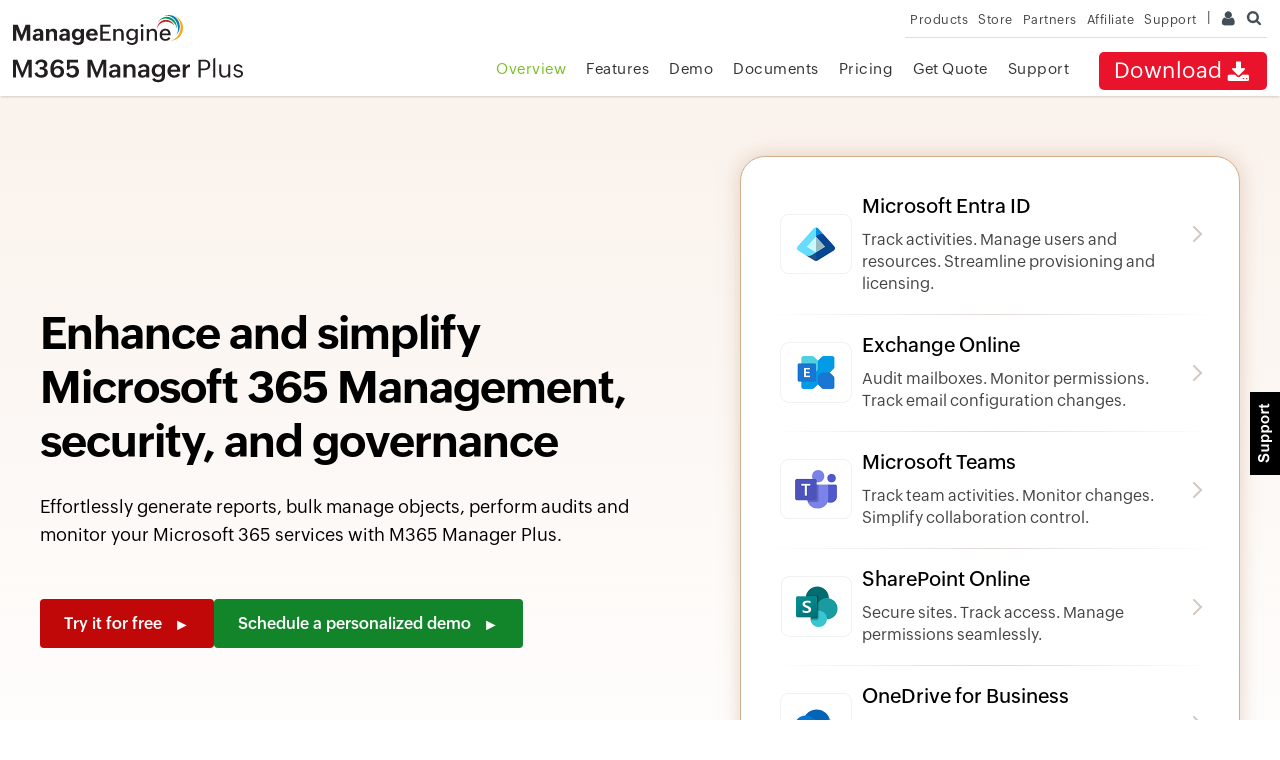

--- FILE ---
content_type: text/html
request_url: https://www.manageengine.com/in/microsoft-365-management-reporting/?lhsspmp
body_size: 22768
content:
<!doctype html>
<html lang="en">
<head>
<meta charset="utf-8">





<title>M365 management and reporting tool - ManageEngine M365 Manager Plus</title>
<meta name="description" content="Centralize your Microsoft 365 administration and audits with M365 Manager Plus—manage users, licenses, and backups while automating tasks across Entra ID, Exchange, SharePoint, and Teams.">
<meta name="keywords" content="m365 reporting tools, Microsoft 365 reporting tool, Microsoft 365 user license report, exchange online reporting, Microsoft 365 license usage report, Microsoft 365 user logon report, Microsoft 365 report licensed users, Microsoft 365 report mailbox size, Microsoft 365 user last logon date, Microsoft 365 report active users, Microsoft 365 exchange reports, Microsoft 365 report, Microsoft 365 user report, Microsoft 365 gui tool, Microsoft 365 monitoring tool, Microsoft 365 lync report">
<link rel="canonical" href="https://www.manageengine.com/microsoft-365-management-reporting/">
<link rel="preload" href="https://www.manageengine.com/in/css/me-new-v1.css?v2" as="style">
<link rel="preload" href="https://www.manageengine.com/in/microsoft-365-management-reporting/css/prd-new-style.css" as="style">
<link rel="preload" href="https://www.manageengine.com/in/microsoft-365-management-reporting/css/jquery.fancybox.css" as="style">
<link rel="preload" href="https://www.manageengine.com/in/microsoft-365-management-reporting/css/jquery.fancybox-buttons.css" as="style">
<link rel="preload" href="https://www.manageengine.com/in/js/ipcallback-new.js" as="script">
<!-- Open Graph Tags -->
<meta property="og:title" content="Microsoft 365 management, reporting, and auditing - ManageEngine M365 Manager Plus">
<meta property="og:description" content="Microsoft 365 management, reporting, and auditing - ManageEngine M365 Manager Plus">
<meta property="og:type" content="website">
<meta property="og:url" content="https://www.manageengine.com/in/microsoft-365-management-reporting/">
<meta property="og:image" content="https://www.manageengine.com/in/microsoft-365-management-reporting/images/logo.png">
<meta property="og:site_name" content="ManageEngine M365 Manager Plus">
<!-- End Open Graph Tags -->
<!-- Twitter Cards -->
<meta name="twitter:card" content="summary_large_image">
<meta name="twitter:site" content="@ME_ADSolutions">
<meta name="twitter:title" content="Microsoft 365 management, reporting, and auditing - ManageEngine M365 Manager Plus">
<meta name="twitter:description" content="Microsoft 365 management, reporting, and auditing - ManageEngine M365 Manager Plus">
<meta name="twitter:image:src" content="https://www.manageengine.com/in/microsoft-365-management-reporting/images/logo.png">
<meta name="twitter:domain" content="http://www.microsoft365managerplus.com/">
<!-- End Twitter Cards -->
<meta Content-Type: text/html; charset=UTF-8>
<meta name="viewport" content="width=device-width, initial-scale=1">
<meta http-equiv="X-UA-Compatible" content="IE=edge,chrome=1">
<meta name="author" content="ManageEngine, communications@manageengine.com">
<meta name="distribution" content="Global">
<meta name="HandheldFriendly" content="True">
<meta name="MobileOptimized" content="320">
<meta name="apple-touch-fullscreen" content="yes"> 
<meta name="apple-mobile-web-app-capable" content="yes">
<link rel="icon" href="https://cdn.manageengine.com/favicon.ico">
<link rel="shortcut icon" href="https://cdn.manageengine.com/favicon.ico">
<link rel="dns-prefetch" href="https://www.manageengine.com/in/">
<link rel="apple-touch-icon-precomposed" sizes="144x144" href="https://cdn.manageengine.com/images/v1/apple-touch-icon-144-precomposed.png">
<link rel="apple-touch-icon-precomposed" sizes="114x114" href="https://cdn.manageengine.com/images/v1/apple-touch-icon-114-precomposed.png">
<link rel="apple-touch-icon-precomposed" sizes="72x72" href="https://cdn.manageengine.com/images/v1/apple-touch-icon-72-precomposed.png">
<link rel="apple-touch-icon-precomposed" href="https://cdn.manageengine.com/images/v1/apple-touch-icon-57-precomposed.png">
<!--[if lt IE 9]><script src="https://cdn.manageengine.com/js/html5shiv.js"></script><![endif]-->
<link rel=preconnect href="https://fonts.zohowebstatic.com/">
<link rel=preconnect href="https://fonts.zohostatic.com/">
<style>
@font-face {font-family: 'ZohoPuvi';src: url('https://fonts.zohowebstatic.com/zohopuvi/3.5/zoho_puvi_regular.woff2') format('woff2'), url('https://fonts.zohowebstatic.com/zohopuvi/3.5/zoho_puvi_regular.woff') format('woff'), url('https://fonts.zohowebstatic.com/zohopuvi/3.5/zoho_puvi_regular.ttf') format('truetype');font-style: normal;font-weight: 300;font-display: swap;}
@font-face {font-family: 'ZohoPuvi';src: url('https://fonts.zohowebstatic.com/zohopuvi/3.5/zoho_puvi_medium.woff2') format('woff2'), /* Modern Browsers */ url('https://fonts.zohowebstatic.com/zohopuvi/3.5/zoho_puvi_medium.woff') format('woff'), url('https://fonts.zohowebstatic.com/zohopuvi/3.5/zoho_puvi_medium.ttf') format('truetype');font-style: normal;font-weight: 400;font-display: swap;}
@font-face {font-family: 'ZohoPuvi';src: url('https://fonts.zohowebstatic.com/zohopuvi/3.5/zoho_puvi_extrabold.woff2') format('woff2'), /* Modern Browsers */ url('https://fonts.zohowebstatic.com/zohopuvi/3.5/zoho_puvi_extrabold.woff') format('woff'), url('https://fonts.zohowebstatic.com/zohopuvi/3.5/zoho_puvi_extrabold.ttf') format('truetype');font-style: normal;font-weight: 700;font-display: swap;}
body{font-family: ZohoPuvi, sans-serif;}
</style>	
<link rel="preload" as="style" href="https://cdn.manageengine.com/css/me-new-v1.css?v2">
<link rel="stylesheet" type="text/css" href="https://cdn.manageengine.com/css/me-new-v1.css?v2">
<script type="text/javascript" src="https://www.manageengine.com/in/js/ipcallback-new.js"></script>
<link rel="stylesheet" type="text/css" href="https://www.manageengine.com/in/microsoft-365-management-reporting/css/prd-new-style.css">
<link href="https://www.manageengine.com/in/microsoft-365-management-reporting/css/jquery.fancybox.css" type="text/css" rel="stylesheet" media="screen" />
<link href="https://www.manageengine.com/in/microsoft-365-management-reporting/css/jquery.fancybox-buttons.css" type="text/css" rel="stylesheet" media="screen" />
<style type="text/css">

#allFooter ul{list-style:none !important;}
</style>
<meta name="msvalidate.01" content="74B237908BBED1AFD1D175AA51EA562F" />
<link rel="preload" href="https://www.manageengine.com/in/microsoft-365-management-reporting/js/flexslider.js" as="script" />
<link rel="stylesheet" href="https://www.manageengine.com/in/products/active-directory-audit/style/events-index-top-strip.css">
<script type="application/ld+json">
{
  "@context": "https://schema.org",
  "@type": "FAQPage",
  "mainEntity": [
    {
      "@type": "Question",
      "name": "How is ManageEngine M365 Manager Plus different from the Microsoft 365 admin center?",
      "acceptedAnswer": {
        "@type": "Answer",
        "text": "While the Microsoft 365 admin center offers basic controls, ManageEngine M365 Manager Plus goes further with over 700 detailed reports, role-based delegation, real-time alerts, Exchange Online backups, and task automation—all from a unified, script-free interface."
      }
    },
    {
      "@type": "Question",
      "name": "Is scripting required to use M365 Manager Plus?",
      "acceptedAnswer": {
        "@type": "Answer",
        "text": "No. All tasks in M365 Manager Plus—from user provisioning to policy enforcement—can be done through a user-friendly interface, eliminating the need for PowerShell or Graph API scripting."
      }
    },
    {
      "@type": "Question",
      "name": "Can I automate Microsoft 365 tasks using M365 Manager Plus?",
      "acceptedAnswer": {
        "@type": "Answer",
        "text": "Yes. M365 Manager Plus lets you automate tasks across Microsoft 365—like onboarding, license assignment, mailbox setup, and Teams or SharePoint changes—without scripts or tools such as Power Automate. No extra licensing or coding is needed for convenient Microsoft 365 automation."
      }
    },
    {
      "@type": "Question",
      "name": "How does M365 Manager Plus support least privilege delegation in Microsoft 365?",
      "acceptedAnswer": {
        "@type": "Answer",
        "text": "M365 Manager Plus enforces least privilege access by letting you delegate only the specific tasks users need—nothing more. With role-based access controls and virtual tenants, you can restrict help desk staff or team leads to exact scopes and actions, ensuring secure, controlled delegation across your Microsoft 365 environment."
      }
    },
    {
      "@type": "Question",
      "name": "How does M365 Manager Plus simplify user and license management?",
      "acceptedAnswer": {
        "@type": "Answer",
        "text": "M365 Manager Plus makes bulk user and license management effortless, whether it’s onboarding users, modifying attributes, or assigning licenses. Unlike the Microsoft 365 admin center, it supports bulk updates through CSV imports, built-in templates, and automation workflows, helping you manage changes quickly without repetitive manual effort."
      }
    },
    {
      "@type": "Question",
      "name": "Does M365 Manager Plus support multi-tenant Microsoft 365 environments?",
      "acceptedAnswer": {
        "@type": "Answer",
        "text": "Yes. You can manage multiple Microsoft 365 tenants from a single interface, making M365 Manager Plus ideal for MSPs and large enterprises with distributed environments.\n"
      }
    },
    {
      "@type": "Question",
      "name": "How does M365 Manager Plus handle data privacy and security?",
      "acceptedAnswer": {
        "@type": "Answer",
        "text": "M365 Manager Plus is an on-premises solution, meaning all Microsoft 365 data stays within your environment, giving you full control over storage, access, and retention. No data is sent to external servers, making it easier to meet internal security standards and external compliance requirements like HIPAA, SOX, and the GDPR. Built-in audit logs and role-based access controls further help you maintain transparency and enforce least privilege policies."
      }
    }
  ]
}
</script>
<script type="application/ld+json">
 {
 "@context": "https://schema.org",
 "@type": "Organization",
 "@id": "https://www.manageengine.com/",
 "name": "ManageEngine",
 "url": "https://www.manageengine.com/",
 "logo": "https://www.manageengine.com/images/logo/manageengine-logo.svg",
 "sameAs": [
 "https://www.facebook.com/ManageEngine/",
 "https://x.com/manageengine",
 "https://www.linkedin.com/company/manageengine",
 "https://www.instagram.com/manageengine",
 "https://www.youtube.com/user/ManageEngineVideos"
 ],
 "description": "ManageEngine, a division of Zoho Corporation, offers a comprehensive suite of IT management software for enterprises worldwide. Our products cover IT operations, service management, security, and more, helping businesses streamline IT.",
 "contactPoint": {
 "@type": "ContactPoint",
 "telephone": "+1-888-791-1189",
 "contactType": "customer service",
 "email": "support@manageengine.com"
 }
 }
</script>

<style>
.heading-menu{display:none}
div#scroll {display: none;}
.af,body{margin:0;padding:0;font-family:ZohoPuvi;text-size-adjust:100%}
.af *{box-sizing:border-box;text-rendering:optimizeLegibility}
.af a,.af label,.af li,.af p,.af span,.af td{line-height:24px;font-size:14px}
.af h1,.af h2,.af h3,.af h4,.af h5,.af h6,.af p{margin:0;overflow-wrap:break-word}
.af ul{padding-left:0;margin:0;list-style-type:none}
.af a{text-decoration:none;cursor:pointer;transition:all .5s ease}
.demo-content{display:flex;align-items:center;gap:40px;background-color:#f8faff;border:1px solid #b1d5ed;border-radius:20px;position:relative;overflow:hidden;margin-bottom:90px}
.demo-text{flex:1;max-width:700px;padding:50px 50px 50px 0}
.demo-text h2{font-size:28px;font-weight:600;line-height:1.4;color:#000;margin-bottom:40px}
.demo-text h2 span{font-size:28px;font-weight:300;line-height:1.3}
.demo-buttons{display:flex;gap:20px;align-items:center;}
.demo-buttons a{padding:15px 30px;border-radius:4px;font-weight:500;text-align:center;font-size:16px;line-height:24px}
.btn-schedule{background-color:#c32f2f;color:#fff;border:2px solid #c42f2f}
.btn-launch{color:#1c2b39;border:2px solid #1c2b39}
.demo-image{flex:1;max-width:500px;padding:20px 0 0 30px}
.demo-image img{width:100%;height:auto;display:block}
@media screen and (max-width:1024px){
.demo-text h2{font-size:32px}
.demo-content{gap:30px}
}
@media screen and (max-width:992px){
.demo-content{flex-direction:column;text-align:center;margin-bottom:0}
.demo-text{max-width:100%;padding:30px}
.demo-buttons{justify-content:center}
.demo-image{max-width:400px;margin:0 auto}
.sec-sedu-demo{padding:60px 0}
}
@media screen and (max-width:480px){
.demo-text h2{font-size:28px}
.demo-buttons{flex-direction:column}
.demo-buttons a{width:100%}
.demo-image{max-width:300px}
}
.pri-add-on{background-color:#fff;border-radius:8px;padding:25px 35px;border:1px solid #c3cfd3;margin-top:15px;display:flex;flex-wrap:wrap;width:100%;justify-content:space-between;align-items:center}
.pri-add-on h3{font-size:24px;font-weight:500;text-align:center}
.pri-add-on h3 span{display:block;font-weight:400;font-size:15px;position:relative}
.pri-add-on h3 span::before{content:'';position:absolute;width:70px;height:3px;left:0;bottom:-9px;right:0;margin:auto;background:#89c2f7}
@media screen and (max-width:767px){
.pri-add-on{padding:20px}
.pri-add-on h3{font-size:20px}
}
@media screen and (max-width:480px){
.pri-add-on{padding:16px;margin-top:16px}
}
.ac{margin:0 auto;position:relative;width:100%;max-width:1280px;padding:0 20px}
.af:after.af div:after{content:"";clear:both;display:table}
.af img{-ms-interpolation-mode:bicubic;display:inline-block;height:auto;max-width:100%;vertical-align:middle}
.sec-ban{background:linear-gradient(to bottom,#faf2ec,transparent)}
.banner-content{display:flex;gap:40px;padding: 60px 30px;align-items:center;max-width:1400px}
.left-content{width: calc(100% - 550px);padding-right: 50px;}
.left-content h1{font-size:50px;line-height:1.2;margin-bottom:25px;color:#000;font-weight:600}
.left-content p{font-size:18px;line-height:1.6;margin-bottom:50px;color:#000}
.cta-buttons{display:flex;gap:10px}
.cta-buttons a i{font-style:normal;line-height:25px;margin:0 0 0 8px;position:relative;top:1px}
.af .btn-green,.af .btn-red{font-size:16px;padding:12px 24px;border-radius:4px;text-decoration:none;font-weight:500;transition:all .3s ease;display:inline-block}
.btn-red{background-color:#c00808;color:#fff}
.btn-green{background-color:#12842a;color:#fff}
.btn-green:hover,.btn-red:hover{opacity:.9}
.right-content{width: 550px;}
.service-cards{display:grid;grid-template-columns:repeat(1,1fr);gap:15px;width:100%;background:#fff;border-radius:25px;padding:24px;box-shadow:0 0 20px rgba(209,174,145,.54);border:1px solid #d0ae91;transition:all .3s ease}
.sprite-icon{display:inline-block;width:92px;height:65px;background:url('images/microsoft-365-management-home-ban-sprite-25.png') no-repeat;background-size:284px;transition:all .6s ease}
.sprite-icon.entra-id{background-position:0 0}
.sprite-icon.exchange{background-position:-97px 0}
.sprite-icon.teams{background-position:-192px 0}
.sprite-icon.sharepoint{background-position:0 -85px}
.sprite-icon.onedrive{background-position:-97px -86px}
.card-content h3{color:#000;font-size:20px;margin-bottom:8px;font-weight:400}
.card-content p{font-size:16px;line-height:1.4;margin:0}
.service-card{background:#fff;border-radius:5px;padding: 10px 35px 10px 0px;display:flex;align-items:center;gap: 12px;transition:all .3s ease;width:100%;text-decoration:none;color:inherit;cursor:pointer;border-left:5px solid #fff;position:relative}
.service-card a{inset:0;position:absolute}
.service-card::after,.tab-button::after{content:'';background:linear-gradient(to right,#ffffff00,#dfdad6,#ffffff00);position:absolute;height:1px;bottom:-10px;left:0;right:0;width:100%}
.service-card:last-child:after{display:none}
.service-card::before{content:'';position:absolute;border:2px solid #d2c8bf;width:10px;height:10px;border-left:0;border-bottom:0;transform:rotate(45deg);right:15px;top:47px;transition:all .5s ease}
.service-card:hover::before{border-color:#b28c71}
.service-card:hover{border-color:rgba(0,0,0,.08);border-left:5px solid #b28c71;background:linear-gradient(to right,#fef8f5,transparent)}
.service-card img{width:48px;height:48px;object-fit:contain;padding:8px;background:rgba(0,0,0,.03);border-radius:10px;transition:transform .6s;transform-style:preserve-3d}
.service-card:hover img{transform:rotateY(180deg)}
.card-content{flex:1;padding-right: 10px;}
@media screen and (max-width:1400px){
.ac.banner-content{padding: 60px 40px}
.ac{padding: 0 40px}
.left-content{width:calc(100% - 500px);padding-right:80px}
.right-content{width:500px}
.left-content h1{font-size:45px}
}
@media screen and (max-width:1200px){
.ac{width:90%}
.banner-content{flex-direction:column;align-items:center;gap:60px}
.left-content{width:100%;max-width:800px;padding-right:0;text-align:center}
.cta-buttons{justify-content:center}
.right-content{width:100%;max-width:650px}
.service-cards{margin:0 auto;padding:30px}
}
@media screen and (max-width:992px){
.banner-content{padding:40px 0;gap:40px}
.left-content h1{font-size:40px;margin-bottom:20px}
.left-content p{font-size:16px;margin-bottom:25px}
.service-cards{padding:24px}
.service-card{padding:18px;gap:20px}
}
@media screen and (max-width:767px){
.banner-content{padding:30px 0;gap:30px}
.left-content h1{font-size:32px;margin-bottom:16px}
.cta-buttons{flex-direction:column;align-items:center;gap:12px}
.btn-green,.btn-red{width:100%;max-width:300px;text-align:center}
.service-cards{padding:20px;gap:12px}
.service-card{padding:15px}
.service-card img{width:40px;height:40px;padding:6px}
.card-content h3{font-size:16px;margin-bottom:4px}
.ac {max-width: 100%; padding: 0 30px;}
}
@media screen and (max-width:480px){
.banner-content{padding:25px 0;gap:25px}
.left-content h1{font-size:28px;line-height:1.3}
.left-content p{font-size:15px;line-height:1.5;margin-bottom:20px}
.service-cards{padding:15px 10px;gap:10px}
.service-card{padding:12px 0;gap:15px}
.service-card img{width:36px;height:36px;padding:5px}
.card-content h3{font-size:15px}
.card-content p{font-size:13px;line-height:1.4}
.service-card .sprite-icon{display: none;}
.card-content{padding: 0 10px;}
}
@media screen and (max-width:360px){
.left-content h1{font-size:24px}
.service-card{padding:10px;gap:12px}
.service-card img{width:32px;height:32px}
}
.sec-what{padding:80px 0 100px 0;background:#fff}
.pri-22 .tit-get h2,.sec-cli h2,.sec-dig h2,.sec-faq h2,.sec-rso h2,.sec-what h2{text-align:center;font-size:36px;line-height:1.3;color:#000;margin-bottom:50px;font-weight:500}
.feature-grid{display:grid;grid-template-columns:repeat(2,1fr);gap:30px;max-width:1200px;margin:0 auto}
.feature-card{background:#fff;border-radius:12px;padding:30px;transition:all .3s ease;border:1px solid #eee;position:relative;overflow:hidden}
.feature-card:hover{transform:translateY(-5px);box-shadow:0 8px 24px rgba(0,0,0,.1);border-color:#d0ae91}
.feature-card:hover h3{color:#a15a1e}
.feature-card i{display:inline-block;width:70px;height:70px;background-image:url('images/microsoft-365-management-home-sprite-25.png');background-repeat:no-repeat;background-size:400px;margin-bottom:20px}
.feature-card i.ic-secu{background-position:-168px -7px}
.feature-card i.ic-admin{background-position:-166px -98px}
.feature-card i.ic-produ{background-position:-159px -197px}
.feature-card i.ic-cust{background-position:-159px -276px}
.feature-card h3{font-size:24px;color:#333;margin-bottom:16px;font-weight:500}
.feature-card p{font-size:16px;line-height:1.6;color:#666;margin:0}
@media screen and (max-width:1200px){
.feature-grid{max-width:90%}
}
@media screen and (max-width:992px){
.sec-what{padding:60px 0}
.sec-what h2{font-size:32px;margin-bottom:40px}
.feature-card{padding:25px}
.feature-card h3{font-size:22px}
}
@media screen and (max-width:767px){
.feature-grid{grid-template-columns:1fr;gap:20px}
.sec-what h2{font-size:28px;margin-bottom:30px}
.feature-card h3{font-size:20px;margin-bottom:12px}
.feature-card p{font-size:15px}
}
@media screen and (max-width:480px){
.sec-what{padding:40px 0}
.sec-what h2{font-size:24px;margin-bottom:25px}
.feature-card{padding:20px}
.feature-icon{width:48px;height:48px;background-size:200px;margin-bottom:15px}
.feature-card h3{font-size:18px}
.feature-card p{font-size:14px;line-height:1.5}
}
.sec-dig{padding:40px 0 80px 0;background:linear-gradient(to bottom,#fff,#f8f9fa)}
.tab-container{display:flex;gap:30px}
.tab-list{flex:0 0 350px;display:flex;flex-direction:column;border-right:1px solid #eee;padding-right:20px;position:relative}
.tab-indicator{position:absolute;left:0;width:calc(100% - 20px);height:64px;background:linear-gradient(to right,#ecf7ff,transparent);border-radius:5px;transition:all .5s ease-in-out;pointer-events:none;z-index:1;border-left:4px solid #2b7bb6}
.tab-button{display:flex;align-items:center;gap:12px;padding:20px 20px;border:none;background:0 0;text-align:left;font-size:15px;font-weight:500;color:#666;cursor:pointer;border-radius:8px;transition:all .3s ease;position:relative;z-index:1}
.tab-button::after{bottom:0;z-index:-8}
.tab-button span{font-size:16px;font-weight:300}
.tab-button i{width:24px;height:24px;transition:transform .3s ease;background-image:url('images/microsoft-365-management-home-sprite-25.png');background-repeat:no-repeat;background-size:270px;display:inline-block;filter:grayscale(1);opacity:.6}
.tab-ic-1{background-position:-2px -4px}
.tab-ic-2{background-position:-3px -35px}
.tab-ic-3{background-position:-5px -71px}
.tab-ic-4{background-position:-3px -102px}
.tab-ic-5{background-position:-59px -6px}
.tab-ic-6{background-position:-59px -37px}
.tab-ic-7{background-position:-59px -71px}
.tab-ic-8{background-position:-59px -106px}
.tab-button:hover{color:#2b7bb6}
.tab-button.active{color:#1a73e8;outline:0}
.tab-button.active i{transform:scale(1.1);filter:grayscale(0);opacity:1}
.tab-content-container{flex:1;position:relative;padding-left:50px}
.tab-content{position:relative;top:0;left:0;width:100%;height:100%;padding:0 20px;opacity:0;visibility:hidden;transform:translateX(20px);transition:all .3s ease}
.tab-content.active{opacity:1;visibility:visible;transform:translateX(0)}
.mobile-tab-content h3,.tab-content h3{font-size:28px;line-height:32px;margin-bottom:20px;color:#1a1a1a;font-weight:500}
.mobile-tab-content p,.tab-content p{margin-bottom:15px;font-size:15px}
.mobile-tab-content p strong,.tab-content p strong{font-weight:500}
.mobile-tab-content *,.tab-content *{color:#333;font-size:16px;line-height:1.6}
.mobile-tab-content a,.tab-content a{color:#1a73e8;font-size:15px}
.mobile-tab-content img,.tab-content img{max-width:100%;border-radius:12px;box-shadow:0 4px 20px rgba(0,0,0,.1);transition:transform .3s ease;margin-top:30px}
.tab-content img:hover{transform:scale(1.02)}
@media screen and (max-width:992px){
.tab-container{padding:0}
.tab-list{flex:0 0 300px}
.tab-button.active::after{display:none}
.tab-content{position:relative;height:auto;padding:0}
.tab-content-container{padding-left:0}
.tab-button span{font-size:15px}
}
@media screen and (max-width:767px){
.sec-dig{padding:40px 0}
.tab-button{display:block}
.tab-content h3{font-size:24px;margin-bottom:15px}
.tab-content p{font-size:14px;margin-bottom:20px}
.cta-buttons a i,.mobile-tab-content,.service-card::before,.tab-content-container,.tab-indicator{display:none}
.active .mobile-tab-content{display:block}
.tab-container{display:block}
.tab-list{width:100%;display:block;border:0;padding:0}
.tab-button.active{background:linear-gradient(to right,#ecf7ff,transparent);border-radius:5px;transition:all .5s ease-in-out;pointer-events:none;z-index:1;border-left:4px solid #2b7bb6}
.mobile-tab-content{color:#000;margin-top:30px;font-weight:300}
.mobile-tab-content h3{font-size:16px;line-height:24px;margin-bottom:10px}
.mobile-tab-content p{margin-bottom:15px}
}
.sec-cli{margin-bottom:150px}
.sec-cli img{max-width:100%;transition:transform .3s ease}
.cus-says{padding:40px 0 120px 0;margin-top:80px}
.cus-say-main{border:1px solid #ecd2be;display:flex;border-radius:20px;padding:0;box-shadow:0 8px 24px rgba(0,0,0,.1);position:relative}
.cus-say-main::before{content:'';position:absolute;background-image:url(images/microsoft-365-management-home-city-25.png);background-size:900px;left:0;top:-112px;right:0;width:100%;height:111px;transition:all .5s ease;animation:citymove 2000s linear 0s both;z-index:1}
@keyframes citymove{
from{background-position:-12px 0}
to{background-position:-20000px 0}
}
.cus-says .tit{padding:30px 0 37px 120px;width:450px;position:relative;text-align:left;background:#fdf5ef;display:flex;align-items:center;border-radius:20px 0 0 20px}
.cus-says .tit:before{content:'';position:absolute;z-index:1;opacity:.8;left:0;top:-19px;background:url('images/microsoft-365-management-home-sprite-25.png') no-repeat -291px 0;background-size:392px;width:101px;height:87px;margin:61px 0 0 68px}
.cus-says .tit:after{content:'';position:absolute;right:-18px;top:0;bottom:0;margin:auto;background:url('images/microsoft-365-management-home-sprite-25.png') no-repeat -256px -38px;background-size:392px;width:19px;height:239px}
.cus-says .tit h2{font-size:36px;font-weight:200;line-height:50px;margin-bottom:30px}
.cus-says .tit h2 span{display:block;font-size:36px;font-weight:500;line-height:46px}
.cus-says .cus-says-sli{width:calc(100% - 450px);padding:100px 50px 25px 50px}
.cus-says .inn ul li{float:left;width:100%}
.cus-box{background:#fff;padding:0 30px 50px 30px;border-radius:10px;position:relative;text-align:left}
.cus-box *{color:#000}
.cus-box:before{content:'';position:absolute;left:30px;bottom:0;background:url('images/microsoft-365-management-home-sprite-25.png') no-repeat 0 -222px;background-size:392px 350px;width:74px;height:26px}
.cus-box p{font-size:16px;line-height:28px}
.cus-box h5{font-size:18px;font-weight:500;margin-top:25px;padding-bottom:5px}
.cus-says .flex-direction-nav{display:block;z-index:1;position:relative;left:-380px;bottom:30px}
.cus-says .cus-says-sli ul.flex-direction-nav li{width:50px;padding:0;margin-right:10px}
.cus-says .flex-direction-nav li a{bottom:0;top:initial;position:relative;background:#fff;display:inline-block;opacity:1;border-radius:50px;width:52px;height:52px;border:1px solid #333;background:url('images/microsoft-365-management-home-sprite-25.png') no-repeat -326px -167px;background-size:392px}
.cus-says .flex-direction-nav li a.flex-prev{background-position:-323px -105px}
.cus-says .flex-control-nav,.reso .flex-control-nav{display:none}
@media screen and (max-width:1100px){
.cus-says{padding-bottom:100px}
}
@media screen and (max-width:992px){
.cus .tit h2{padding:0 0 90px}
.cus-says .inn ul li{width:100%;padding:0 0 20px 0}
.cus-says .inn ul li:last-child{padding-bottom:0}
.cus-says{padding-bottom:80px}
.cus-box:before,.cus-says .tit:after,.cus-says .tit:before{display:none}
.cus-say-main{display:block;padding:40px 30px 30px 30px}
.cus-says .tit{width:100%;text-align:center;padding:0;background:0 0;display:block}
.cus-says .cus-says-sli{width:100%;padding:0;text-align:center}
.cus-box{padding-bottom:0;text-align:center}
}
.pri-22{padding:20px 0 90px 0}
.pri-22 .inn{display:grid;grid-template-columns:calc(100% - 400px) 380px;gap:20px}
.pri-eddi-25{display:grid;grid-template-columns:repeat(2,1fr);gap:15px}
.pri-rhs{border:1px solid #d0dce2;border-radius:5px;padding:40px}
.pri-22 .tit-get{margin-bottom:40px;text-align:center}
.pri-box-main{border:1px solid #c3cfd3;border-radius:10px;transition:all .5s ease}
.pri-box .editi{display:block;background:#d4e2e7;border-radius:10px 10px 0 0;font-weight:500;text-transform:uppercase;padding:14px 10px;letter-spacing:1px;text-align:center;color:#000}
.points h4:before{content:'';position:absolute;background:#c8c5c2;background:-webkit-linear-gradient(to right,#ffffff00,#c8c5c2,#ffffff00);background:linear-gradient(to right,#ffffff00,#c8c5c2,#ffffff00);width:80%;height:1px;left:10%;right:0;top:-22px}
.pri-list-cont{padding:40px 45px}
.pri-box-main.pri-box-stan{background:#f9fdff}
.pri-box-main.pri-box-pro{background:#fff4e5;border:1px solid #fdc373}
.pri-box-main.pri-box-pro .editi{background:#fdc373}
.pri-box-main.pri-box-pro .cta a{color:#fff;background:#000}
.tit-pre{text-align:center;margin-bottom:30px}
.tit-pre h5{font-size:18px;font-weight:400;color:#000}
.tit-pre h5 span{display:block;font-size:42px;font-weight:600;line-height:65px;position:relative;color:#000}
.tit-pre h5 span i{font-style:normal;font-size:22px;font-weight:500;margin:-8px 0 0 -15px;position:absolute}
.tit-pre p{font-size:18px;font-weight:400;color:#000}
.pri-box .cta a{border:1px solid #000;font-size:16px;font-weight:400;padding:12px 72px 12px 50px;display:table;margin:0 auto;border-radius:2px;color:#000;position:relative;overflow:hidden}
.pri-box-main:hover{box-shadow:0 17px 20px -11px #0000005c}
.pri-box-main:hover .cta a{background:#cc282d;border:1px solid #cc282d;color:#fff}
.pri-box .cta a span:before{content:'';position:absolute;right:47px;top:19px;transition:all .5s ease;background:url('images/microsoft-365-management-home-sprite-25.png') no-repeat -88px -229px;background-size:392px;width:14px;height:12px}
.pri-box-main:hover .cta a span:before{background-position:-117px -229px}
.pri-box-main.pri-box-pro .cta a span:before{background-position:-117px -229px}
.pri-box .cta a::before{background:#fff;content:"";height:155px;opacity:0;position:absolute;top:-50px;transform:rotate(35deg);width:50px;transition:all 3s cubic-bezier(.19,1,.22,1)}
.pri-box .cta a::after{background:#fff;content:"";height:120px;opacity:0;position:absolute;top:-27px;transform:rotate(71deg);transition:all 3s cubic-bezier(.19,1,.22,1);width:8rem}
.pri-box .cta a::before{left:-50%}
.pri-box .cta a::after{left:-100%}
.pri-box .cta a span{font-size:16px;font-weight:400}
.pri-box-main:hover .cta a::before{left:120%}
.pri-box-main:hover .cta a::after{left:200%;opacity:.6}
.pri-box-main .cta{margin-top:40px}
.pri-box .all-fea-free{font-size:18px;line-height:26px;font-weight:500;margin-bottom:20px;color:#000}
.points h4{text-align:left;padding:0 0 15px 0;font-weight:500;font-size:16px;position:relative}
.points .p-list2{margin-bottom:13px}
.points .p-list li{text-align:left;padding:0 0 10px 25px;font-size:14px;position:relative;font-weight:400}
.points .p-list li:last-child{padding-bottom:0}
.points .p-list li:before{content:'';position:absolute;left:0;top:5px;background:url('images/microsoft-365-management-home-sprite-25.png') no-repeat -90px -205px;background-size:392px;width:12px;height:14px}
.pri-box-pro .tit-pre h5 span{color:#d55516}
.fi-ic:before{content:'';position:absolute;background-image:url('https://www.manageengine.com/active-directory-360/images/icon-set-1.png');background-repeat:no-repeat;background-position:-9px -202px;background-size:385px;width:30px;height:30px;top:8px;bottom:0;left:5px}
.fi-ic-email:before{background-position:-51px -188px}
.fi-ic-user:before{background-position:-52px -224px}
.fi-ic-tech:before{background-position:-2px -189px}
.fi-ic-edi:before{background-position:-1px -225px}
.fi-ic-addon:before{background-position:-107px -225px}
.fi-ic-country:before{background-position:-222px -187px}
.wam-vid-form *{font-family:ZohoPuvi}
.wam-vid-form ul li input::-webkit-outer-spin-button,input::-webkit-inner-spin-button{-webkit-appearance:none;margin:0}
.wam-vid-form ul li input[type=number]{-webkit-appearance:textfield;-moz-appearance:textfield;appearance:textfield}
h2{margin:0 0 30px}
.wam-vid-form h2{color:#000;font-size:22px;line-height:34px;text-align:center;margin-bottom:20px;font-weight:500;margin-top:0}
.wam-vid-form ul li{position:relative;width:100%;display:inline-block;margin-bottom:12px;padding-left:0}
#meGDPRMessage,#meGDPRMessage *,div#formCTAgdpr{color:#231f20;text-align:left;font-size:11px;line-height:19px;margin-top:0}
div#formCTAgdpr strong{font-weight:400}
#meGDPRMessage{margin-bottom:10px;width:100%}
#meGDPRMessage .checkmarkgdpr{width:12px!important;height:12px!important}
.formtit h2 span{display:block;font-weight:400;font-size:16px}
select{padding-left:22px;border-radius:0}
.wam-vid-form ul li input{width:100%;background:#fff;line-height:34px;box-sizing:border-box;border:1px solid #e0e0e0;color:#171717;outline:0;padding-left:40px;font-size:13px;height:45px;border-radius:3px;font-weight:400}
.dwn-priv{color:#616161;font-size:12px;float:left;width:100%;line-height:12px}
.dwn-priv a{color:#2a71b5;font-size:10px;line-height:15px;text-decoration:underline}
.wam-vid-form ul li select{padding-left:40px;width:100%;background:#fff;border:1px solid #e0e0e0;line-height:34px;box-sizing:border-box;font-size:13px;color:#333538;outline:0;height:44px;border-radius:3px;-webkit-appearance:none;-moz-appearance:none;background-image:-o-linear-gradient(45deg,transparent 50%,#5a5a5a 50%),-o-linear-gradient(315deg,#5a5a5a 50%,transparent 50%),-o-linear-gradient(left,#fff0,#fff0);background-image:linear-gradient(45deg,transparent 50%,#5a5a5a 50%),linear-gradient(135deg,#5a5a5a 50%,transparent 50%),linear-gradient(to right,#fff0,#fff0);background-position:calc(100% - 17px) calc(1em + 6px),calc(100% - 12px) calc(1em + 6px),calc(100% - 2.5em) .5em;background-size:6px 5px,5px 5px,1px 1.5em;background-repeat:no-repeat}
.wam-vid-form ul li select.commonselect{margin-top:10px}
.wam-vid-form{width:100%;margin:0 auto;border-radius:10px;transition:all .5s ease;position:relative}
.wam-vid-form ul li:nth-child(3) select,.wam-vid-form ul li:nth-child(5) select{}
.wam-vid-form form ul li input[type=submit]{background:#c80d2a;color:#fff;padding:0 10px;font-size:15px;font-weight:500;border-radius:5px;border:0}
@media screen and (max-width:1125px){
.wam-vid-form{width:auto;position:relative}
}
.formDrop{border-radius:2px;position:relative;cursor:pointer;border:1px solid #e0e0e0}
.arrow-left{border-top:10px solid transparent;border-bottom:10px solid transparent;border-right:10px solid #000;height:0;margin:-10px 0 0 -15px;position:absolute;width:0}
.formDropTrig{position:relative;padding:10px 0 7px 40px;font-size:14px;margin:0!important;line-height:20px;margin:0 12px;color:#333538;font-family:Zoho_Puvi_Regular;height:44px}
.formDrop:after{content:'';position:absolute;right:15px;top:18px;width:6px;height:6px;border:2px solid #333;transform:rotateZ(45deg);border-left:0;border-top:0}
.displaynone{display:none;float:none;position:absolute;right:0;top:2px}
.wam-vid-form form ul li:nth-child(6) input{width:48%}
.wam-vid-form form ul li:nth-child(6) input:last-of-type{background:#fff;color:#424e56;padding:10px 15px;height:45px;line-height:2px;width:100%;border:0;border-radius:2px;cursor:pointer;border:1px solid #9e9e9e}
.wam-vid-form form ul li:nth-child(6) input[type=submit]{background:#cc2e2f;color:#fff;font-weight:400;margin-right:2%;border-bottom:0;border-radius:2px;padding:10px 15px;cursor:pointer;-webkit-transition:all .5s ease-in-out;-moz-transition:all .5s ease-in-out;-o-transition:all .5s ease-in-out;transition:all .5s ease-in-out;height:40px;line-height:2px;width:100%;font-size:16px;border:0;margin-bottom:0}
.tnk-msg{display:none}
.tnk-msg h2{font-size:28px;font-weight:700;color:#26ad26;border-bottom:1px solid #26ad26;padding-bottom:12px}
.tnk-msg p{color:#000;text-align:center;font-size:16px}
.quote-compo-help_popup ul{padding-left:0!important}
.wam-vid-form .ffw-errmsg{display:none;font-size:10px;margin-top:3px;color:#fff;line-height:initial;position:absolute;text-align:left;bottom:-13px;background:red;padding:3px 10px;width:100%}
.fromAddons{display:none;padding:0 10px;background:#fafafa}
.wsm-addon-chek{padding:6px 8px 6px 45px;border:0;border-bottom:1px solid #eceff6}
.wsm-addon-chek label{cursor:pointer;line-height:19px;padding-top:4px;display:inline-block;position:relative;font-size:13px;color:#000}
.wsm-addon-chek input[type=checkbox]+clab{display:block;cursor:pointer;padding:4px 1px 1px;font-size:12px;font-weight:500;color:#57595d;line-height:20px}
.wsm-addon-chek input[type=checkbox]{display:none}
.wsm-addon-chek input[type=checkbox]+label:before{content:'';position:absolute;border:1px solid #4caf50;border-radius:3px;left:-25px;top:5px;width:14px;height:14px}
.wsm-addon-chek input[type=checkbox]:checked+label:after{content:'';position:absolute;background-color:transparent;left:-19px;top:8px;width:3px;border-bottom:2px solid #4caf50;height:7px;border-right:2px solid #4caf50;transform:rotate(45deg);-o-transform:rotate(45deg);-ms-transform:rotate(45deg);-webkit-transform:rotate(45deg)}
.wsm-addon-chek i{box-sizing:border-box;margin:0;cursor:pointer}
.wsm-addon-chek .wsm-addon-ftip{background:#27333e;position:absolute;z-index:3;padding:10px;border-radius:5px;color:#fff;width:200px;border:1px solid #192129;transform:translateX(10px);transition:all .2s ease;opacity:0;top:9px;display:none}
.wsm-addon-chek{padding:6px 8px 6px 30px;border-bottom:1px solid #eceff6;border-radius:0;position:relative}
.wsm-addon-chek:last-child{border-bottom:0}
.wsm-addon-chek .cnum{width:45px;height:22px;border:1px solid #e0e0e0;position:absolute;right:20px;top:10px;background:#fff;display:none;z-index:2;padding:0;font-size:13px;padding-left:4px;line-height:14px}
.wsm-addon-tip i:hover+.wsm-addon-ftip{display:block;opacity:1}
.wsm-addon-ftip p{font-size:12px;margin:0;line-height:18px}
.wsm-addon-ftip ul li{font-size:11px;margin-bottom:0!important;list-style-type:disc;padding-left:3px;margin-left:15px;line-height:19px}
.wsm-addon-tip{color:#333;font-size:13px;font-weight:300;display:inline-block;position:relative}
.wsm-addon-tip i{width:25px;height:25px;position:relative;display:inline-block}
@media (max-width:767px){
.wam-vid-form form ul li:nth-child(6) input{width:48%}
.wam-vid-form form ul li:nth-child(6) input:last-of-type{background:#fff;color:#424f57;padding:10px 15px;height:45px;line-height:2px;width:100%;border:0;border-radius:2px;cursor:pointer;border:1px solid #9e9e9e;font-weight:600;font-size:16px}
.wam-vid-form form ul li:nth-child(6) input[type=submit]{background:#e32e44;color:#fff;font-weight:600;font-size:15px;float:left;margin-right:2%;border-bottom:0;border-radius:2px;padding:10px 15px;cursor:pointer;-webkit-transition:all .5s ease-in-out;-moz-transition:all .5s ease-in-out;-o-transition:all .5s ease-in-out;transition:all .5s ease-in-out;height:45px;line-height:2px}
.wam-vid-form form ul{padding-left:0!important}
}
.sec-rso{padding:40px 0 80px 0}
.resources-grid{display:grid;grid-template-columns:repeat(auto-fit,minmax(280px,1fr));gap:30px;margin-bottom:40px}
.resource-card{background:#fff;padding:30px 30px 80px 30px;border-radius:8px;box-shadow:0 2px 10px rgba(0,0,0,.05);transition:transform .3s ease;position:relative}
.resource-card:hover{transform:translateY(-5px)}
.resource-card.highlight{border:2px solid #e74c3c}
.resource-card h3{font-size:20px;color:#000;margin-bottom:15px;line-height:1.3;font-weight:500}
.resource-card p{color:#000;font-size:15px;margin-bottom:25px}
.af .btn-download{display:inline-block;padding:10px 20px;background:0 0;border:2px solid #000;color:#000;border-radius:4px;font-weight:500;transition:all .3s ease;position:relative;font-size:15px}
.resource-card .btn-download{position:absolute;bottom:30px;left:30px}
.btn-download:hover{background:#000;color:#fff}
.resource-explore{text-align:center}
.btn-explore{display:inline-block;padding:12px 30px;background:0 0;border:2px solid #000;color:#000;border-radius:4px;font-weight:500;margin-top:20px;transition:all .3s ease}
.btn-explore:hover{background:#000;color:#fff}
.arr-btn{display:inline-flex;align-items:center}
.arr-btn i{display:inline-block;background:url('images/microsoft-365-management-home-sprite-25.png') no-repeat -117px -228px;background-size:392px;width:0;height:12px;transition:all .3s ease;margin-left:5px;line-height:11px}
.arr-btn:hover i{width:15px}
@media (max-width:767px){
.sec-rso{padding:50px 0}
.resources-grid{grid-template-columns:1fr;gap:20px}
.resource-card{padding:30px}
.resource-card h3{font-size:18px}
.resource-card p{min-height:auto}
.resource-card .btn-download{position:relative;bottom:auto;left:auto;margin-top:0}
.pri-22 .tit-get h2,.sec-cli h2,.sec-dig h2,.sec-faq h2,.sec-rso h2,.sec-what h2{font-size:24px;line-height:1.3;margin-bottom:40px}
}
.sec-faq{padding-bottom:80px}
.faq-content{max-width:950px;margin:auto}
.faq-content .accordion{width:100%;border-bottom:.5px solid #e6e6e6;padding:26px 0 26px 30px;position:relative;-webkit-transition:.3s ease-in;-o-transition:.3s ease-in;transition:.3s ease-in;cursor:pointer}
.faq-content .accordion.opened{background:linear-gradient(45deg,#fff4e5,transparent);border-radius:10px}
.faq-content .accordion h3{font-size:18px;font-weight:400;line-height:1.4;color:#000;position:relative;-webkit-transition:.3s;-o-transition:.3s;transition:.3s;padding-right:50px}
.faq-content .accordion.opened h3,.faq-content .accordion:hover h3{color:#7f5e30;-webkit-transition:.3s;-o-transition:.3s;transition:.3s}
.faq-content .accordion h3:before{content:"";width:10px;height:10px;background:0 0;border-bottom:2px solid #a2a2a2;border-right:2px solid #a2a2a2;border-radius:1px;margin:8px 0 0 7px;position:absolute;right:0;top:0;bottom:auto;left:auto;-webkit-transform:rotate(45deg);-ms-transform:rotate(45deg);transform:rotate(45deg);-webkit-transition:.3s;-o-transition:.3s;transition:.3s;opacity:1}
.faq-content .accordion.opened h3:before{border-color:#7f5e30;border-width:3px;-webkit-transform:rotate(224deg);-ms-transform:rotate(224deg);transform:rotate(224deg);top:3px;-webkit-transition:.3s;-o-transition:.3s;transition:.3s}
.faq-content .panel{display:none;width:100%;font-size:14px;font-weight:300;line-height:1.6;margin-top:20px;padding-right:50px}
.faq-content .panel *{color:#000;font-weight:300;line-height:1.6}
.faq-content .panel a{color:#2167c9}
.faq-content .panel a:hover{color:#1b6dde;text-decoration:underline}
.faq-content .panel ul{padding-left:20px;margin:14px 0}
.faq-content .panel ul li{font-size:16px;line-height:1.6;position:relative;padding-left:18px}
.faq-content .panel ul li:not(:last-child){margin-bottom:10px}
.faq-content .panel ul li::before{content:'';background:#000;width:7px;height:7px;border-radius:50%;position:absolute;top:9px;left:0}
.faq-content .panel ul li strong{font-weight:600}
@media screen and (max-width:1200px){
.pri-22 .inn{display:block}
}
@media screen and (max-width:1100px){
.ac{max-width:90%;width:100%}
}
@media screen and (max-width:992px){
.pri-add-on{margin-top:30px;margin-bottom:30px;display:block}
.pri-add-on h3{margin-bottom:20px}
.pri-add-on .cta{margin-top:20px}
.points{margin:auto;max-width:400px}
}
@media screen and (max-width:767px){
.pri-box-main.pri-box-pro,.pri-box-main.pri-box-stan{max-width:500px;margin:0 auto}
.pri-box-main.pri-box-stan{margin-bottom:30px}
.pri-eddi-25{display:block}
.demo-text h2,.demo-text h2 span{font-size:24px;line-height:32px}
.pri-22 .tit-get h2,.sec-cli h2,.sec-dig h2,.sec-faq h2,.sec-rso h2,.sec-what h2{margin-bottom:30px}
.cus-says .tit h2,.cus-says .tit h2 span{font-size:24px;line-height:30px}
.pri-22{padding:20px 0 0 0}
.sec-sedu-demo{padding:60px 0 20px 0}
.sec-rso{padding:50px 0 80px 0}
.faq-content .accordion h3{font-size:16px}
}
</style>

</head>
<body>

<!-- Support fixed Tab -->
<div onmouseout="changeSupportMenu('fhmenu')" onmouseover="changeSupportMenu('fsmenu')" id="sfixed1" class="fixed_bar_scontainer mbH"><a target="_blank" href="https://www.manageengine.com/in/microsoft-365-management-reporting/support.html?rhsFixed">&nbsp;</a></div>
<!-- End --> 
<!-- Support fixed option -->
<div onmouseout="changeSupportMenu('fhmain')" onmouseover="changeSupportMenu('fsmain')" id="sfixed2" class="fixed_bar_hcontainer">
  <div class="support_top_hea">
    <div class="support_hea_txt">Support</div>
    <div class="support_point_arrow">&nbsp;</div>
  </div>
  <a onclick="popupValidation('showp')" title="Phone" class="fixed_bar_a4" href="javascript:void(0);">Phone</a><a title="Get Quote" class="fixed_bar_a5" href="https://www.manageengine.com/in/microsoft-365-management-reporting/get-quote.html?rhsFixed">Get Quote</a> </div>
<!-- End --> 
<!-- Popup Window -->
<div id="popup1" class="main_popup_container"> &nbsp;</div>
<div id="popup2" class="main_popup_box_layout">
  <div class="main_popup_box">
    <div class="main_popup_box_head">
      <div class="main_popup_box_head_left">Support</div>
      <div onclick="popupValidation('hidep')" class="main_popup_box_head_right">&nbsp;</div>
    </div>
    <div class="main_poup_box_body">
      <div class="main_poup_box_row">
          <div class="main_popup_box_row_left sflag1">US Sales: +1 888 720 9500</div>
        <div class="main_popup_box_row_right sflag1">US Support: +1 844 245 1108</div>
      </div>
      <div class="main_poup_box_row">
        <div class="main_popup_box_row_left sflag2">Intl: +1 925 924 9500</div>
        <div class="main_popup_box_row_right sflag3">Aus: +1 800 631 268</div>
      </div>
      <div class="main_poup_box_row">
        <div class="main_popup_box_row_left sflag4">UK: 0800 028 6590</div>
        <div class="main_popup_box_row_right sflag5">CN: +86 400 660 8680</div>
      </div>
      <div class="main_poup_box_row main_poup_sin_row">
      <p>Direct Inward Dialing: +1 408 916 9890</p>
      </div>
    </div>
  </div>
</div>

<!-- End --> 

<header>
  <div id="commonHeader">
    <div id="header-topsec">&nbsp;</div>
    <div class="" id="MEmobPanel">
      <div id="MEdropPanel">&nbsp;</div>
    </div>
    <div id="header-mainsec">
      <div class="headerinner">
        <div class="clearfix head-container">
          <div class="fl prdLogo"> <a class="o365logosvg" href="https://www.manageengine.com/in/microsoft-365-management-reporting/"><img title="ManageEngine M365 Manager Plus" alt="ManageEngine M365 Manager Plus" src="https://www.manageengine.com/in/images/logo/m365managerplus.svg"/></a> </div>
          <div class="fr">
            <nav>
              <div class="nav-dwn fr"><a href="https://www.manageengine.com/in/microsoft-365-management-reporting/download.html?topMenu" title="Download ManageEngine M365 Manager Plus">Download<span class="s-icon icon-s-download">&nbsp;</span></a></div>
            <div class="fr pr">
              <ul class="nav header-nav productmenu clearfix">
                <li id="over"><a title="Overview" href="https://www.manageengine.com/in/microsoft-365-management-reporting/?topMenu">Overview</a></li>
			 	<li id="lnk"><a href="https://www.manageengine.com/in/microsoft-365-management-reporting/email-download-link.html?topMenu" title="Email Download Link">Email Download Link</a></li>
                <li id="fea"><a title="Features" href="https://www.manageengine.com/in/microsoft-365-management-reporting/features.html?topMenu">Features</a></li>
                <li id="demo"><a title="Demo" href="https://www.manageengine.com/in/microsoft-365-management-reporting/demo.html?topMenu">Demo</a></li>
                <li id="doc"><a title="Documents" href="https://www.manageengine.com/in/microsoft-365-management-reporting/documents.html?topMenu">Documents</a></li>
				<li id="pri"><a title="Pricing" href="https://www.manageengine.com/in/microsoft-365-management-reporting/pricing-details.html?topMenu">Pricing</a></li>
				<li id="quo"><a title="Get Quote" href="https://www.manageengine.com/in/microsoft-365-management-reporting/get-quote.html?topMenu">Get Quote</a></li>
				<li id="supp"><a title="Support" href="https://www.manageengine.com/in/microsoft-365-management-reporting/support.html?topMenu">Support</a></li>
              </ul>
            </div>
            </nav>
          </div>
          <div class="menuIcon menu2ResBlk" id="MEmobile"><span class="s-icon icon-s-menu">&nbsp;</span></div>
		  <div class="lnkTab fr lnkDldMar"><a href="https://www.manageengine.com/in/microsoft-365-management-reporting/email-download-link.html"><span class="te-m-h">Email Download Link</span> <img src="https://www.manageengine.com/in/mobile/images/email-download-top.png"></a></div>
        </div>
      </div>
    </div>
  </div>
</header>
<section>
  <!--START-->
<div class="af sec-ban" role="banner">
<div class="ac banner-content">
<div class="left-content" role="main">
<h1>Enhance and simplify Microsoft 365 Management, security, and governance</h1>
<p>Effortlessly generate reports, bulk manage objects, perform audits and monitor your Microsoft 365                 services with M365 Manager Plus.</p>
<div class="cta-buttons"><a href="https://www.manageengine.com/in/microsoft-365-management-reporting/download.html?utm_source=mmp-home-page&amp;utm_medium=in-content-links" class="btn-red" aria-label="Try M365 Manager Plus for free">Try it for free <i aria-hidden="true">►</i></a> <a href="https://www.manageengine.com/in/microsoft-365-management-reporting/demo.html?utm_source=mmp-home-page&amp;utm_medium=in-content-links" class="btn-green" aria-label="Schedule a personalized demo of M365 Manager Plus">Schedule a                     personalized demo <i aria-hidden="true">►</i></a></div>
</div>
<div class="right-content">
<div class="service-cards">
<div class="service-card"><span class="sprite-icon entra-id" aria-hidden="true">&nbsp;</span>
<div class="card-content">
<h3>Microsoft Entra ID</h3>
<p>Track activities. Manage users and resources. Streamline provisioning and licensing.</p>
</div>
<a href="https://www.manageengine.com/in/microsoft-365-management-reporting/entra-id-governance-tool.html?utm_source=mmp-home-page&amp;utm_medium=top-banner" aria-label="Learn more about Microsoft Entra ID management features">&nbsp;</a></div>
<div class="service-card"><span class="sprite-icon exchange">&nbsp;</span>
<div class="card-content">
<h3>Exchange Online</h3>
<p>Audit mailboxes. Monitor permissions. Track email configuration changes.</p>
</div>
<a href="https://www.manageengine.com/in/microsoft-365-management-reporting/exchange-online-administration-tool.html?utm_source=mmp-home-page&amp;utm_medium=top-banner">&nbsp;</a></div>
<div class="service-card"><span class="sprite-icon teams">&nbsp;</span>
<div class="card-content">
<h3>Microsoft Teams</h3>
<p>Track team activities. Monitor changes. Simplify collaboration control.</p>
</div>
<a href="https://www.manageengine.com/in/microsoft-365-management-reporting/microsoft-teams-administration-tool.html?utm_source=mmp-home-page&amp;utm_medium=top-banner">&nbsp;</a></div>
<div class="service-card"><span class="sprite-icon sharepoint">&nbsp;</span>
<div class="card-content">
<h3>SharePoint Online</h3>
<p>Secure sites. Track access. Manage permissions seamlessly.</p>
</div>
<a href="https://www.manageengine.com/in/microsoft-365-management-reporting/sharepoint-online-admin-tool.html?utm_source=mmp-home-page&amp;utm_medium=top-banner">&nbsp;</a></div>
<div class="service-card"><span class="sprite-icon onedrive">&nbsp;</span>
<div class="card-content">
<h3>OneDrive for Business</h3>
<p>Monitor file sharing. Track storage. Secure personal cloud folders.</p>
</div>
<a href="https://www.manageengine.com/in/microsoft-365-management-reporting/onedrive-administration-tool.html?utm_source=mmp-home-page&amp;utm_medium=top-banner">&nbsp;</a></div>
</div>
</div>
</div>
</div>
<!--END-->
<div class="af sec-dig">
<div class="ac">
<h2>Dig into Microsoft 365 like never before!</h2>
<div class="tab-container" role="tablist">
<div class="tab-list">
<div class="tab-indicator" aria-hidden="true">&nbsp;</div>
<div class="tab-button active" data-tab="management" role="tab" aria-selected="true" aria-controls="management" tabindex="0"><i class="tab-ic-1" aria-hidden="true">&nbsp;</i>                     <span>Microsoft 365 management</span></div>
<div class="tab-button" data-tab="reporting"><i class="tab-ic-2">&nbsp;</i> <span>Microsoft 365                         reporting</span></div>
<div class="tab-button" data-tab="auditing"><i class="tab-ic-3">&nbsp;</i> <span>Microsoft 365                         auditing</span></div>
<div class="tab-button" data-tab="alerting"><i class="tab-ic-4">&nbsp;</i> <span>Microsoft 365                         alerting</span></div>
<div class="tab-button" data-tab="automation"><i class="tab-ic-5">&nbsp;</i> <span>Microsoft 365                         automation</span></div>
<div class="tab-button" data-tab="monitoring"><i class="tab-ic-6">&nbsp;</i> <span>Microsoft 365                         monitoring</span></div>
<div class="tab-button" data-tab="backups"><i class="tab-ic-7">&nbsp;</i> <span>Exchange Online                         backups</span></div>
<div class="tab-button" data-tab="delegation"><i class="tab-ic-8">&nbsp;</i> <span>Microsoft 365                         delegation</span></div>
</div>
<div class="tab-content-container" role="tabpanel">
<div class="tab-content active" id="management" role="tabpanel" aria-labelledby="tab-management" tabindex="0">
<h3>Manage with confidence</h3>
<p>Simplify operations with tools that streamline your management tasks, enabling efficient control                         over your entire Microsoft 365 environment without any PowerShell or Graph API scripting.</p>
<p><strong>Services supported:</strong> <a href="https://www.manageengine.com/in/microsoft-365-management-reporting/azure-active-directory-management.html?utm_source=mmp-home-page&amp;utm_medium=in-content-links">Microsoft                             Entra ID</a> | <a href="https://www.manageengine.com/in/microsoft-365-management-reporting/exchange-online-management-tool.html?utm_source=mmp-home-page&amp;utm_medium=in-content-links">Exchange                             Online</a> | <a href="https://www.manageengine.com/in/microsoft-365-management-reporting/microsoft-teams-management-tool.html?utm_source=mmp-home-page&amp;utm_medium=in-content-links">Microsoft                             Teams</a> | <a href="https://www.manageengine.com/in/microsoft-365-management-reporting/microsoft-365-sharepoint-online-management-tool.html?utm_source=mmp-home-page&amp;utm_medium=in-content-links">SharePoint                             Online</a></p>
<a href="https://www.manageengine.com/in/microsoft-365-management-reporting/microsoft-365-management-tool.html?utm_source=mmp-home-page&amp;utm_medium=in-content-links" class="btn-download arr-btn">Learn more <i>&nbsp;</i></a> <img src="https://www.manageengine.com/in/microsoft-365-management-reporting/images/microsoft-365-management-home-ss1-25.webp" alt="The management actions in M365 Manager Plus used to streamline and simplify tasks such as Microsoft 365 user creation." loading="lazy" width="100%" height="auto" role="img" /></div>
<div class="tab-content" id="reporting">
<h3>Get a bird&rsquo;s-eye view</h3>
<p>Gain valuable insights with over 700 comprehensive reports that help you understand usage,                         optimize resources, and ensure compliance with IT standards and regulations, such as HIPAA, SOX,                         and FISMA, across your Microsoft 365 services. Take immediate action with contextual management                         options and save time with custom report scheduling to deliver only the data that matters most                         to you.</p>
<p><strong>Services supported: </strong><a href="https://www.manageengine.com/in/microsoft-365-management-reporting/microsoft-365-azure-active-directory-reports.html?utm_source=mmp-home-page&amp;utm_medium=in-content-links">Microsoft                             Entra ID</a> | <a href="https://www.manageengine.com/in/microsoft-365-management-reporting/exchange-online-reporting-tool.html?utm_source=mmp-home-page&amp;utm_medium=in-content-links">Exchange                             Online</a> | <a href="https://www.manageengine.com/in/microsoft-365-management-reporting/microsoft-teams-reporting-tool.html?utm_source=mmp-home-page&amp;utm_medium=in-content-links">Microsoft                             Teams</a> | <a href="https://www.manageengine.com/in/microsoft-365-management-reporting/microsoft-365-sharepoint-reporting-tool.html?utm_source=mmp-home-page&amp;utm_medium=in-content-links">SharePoint                             Online</a> | <a href="https://www.manageengine.com/in/microsoft-365-management-reporting/onedrive-for-business-file-auditing-reporting.html?utm_source=mmp-home-page&amp;utm_medium=in-content-links">OneDrive                             for Business</a></p>
<a href="https://www.manageengine.com/in/microsoft-365-management-reporting/microsoft-365-reporting-tool.html?utm_source=mmp-home-page&amp;utm_medium=in-content-links" class="btn-download arr-btn">Learn more <i>&nbsp;</i></a> <img src="https://www.manageengine.com/in/microsoft-365-management-reporting/images/microsoft-365-management-home-ss8-25.webp" alt="The various styles of Microsoft 365 reports that can be generated in M365 Manager Plus." loading="lazy" width="100%" height="auto" role="img" /></div>
<div class="tab-content" id="auditing">
<h3>Always be in the know</h3>
<p>Stay informed and compliant with real-time audits and detailed logs that ensure transparency and                         security across your organization. Define custom audit profiles and schedule them with                         thresholds and filters so you only get alerts and reports on the events that truly matter,                         saving you from data overload.</p>
<p><strong>Services supported: </strong><a href="https://www.manageengine.com/in/microsoft-365-management-reporting/azure-ad-auditing-tool.html?utm_source=mmp-home-page&amp;utm_medium=in-content-links">Microsoft                             Entra ID</a> | <a href="https://www.manageengine.com/in/microsoft-365-management-reporting/exchange-online-auditing-tool.html?utm_source=mmp-home-page&amp;utm_medium=in-content-links">Exchange                             Online</a> | <a href="https://www.manageengine.com/in/microsoft-365-management-reporting/microsoft-teams-auditing-tool.html?utm_source=mmp-home-page&amp;utm_medium=in-content-links">Microsoft                             Teams</a> | <a href="https://www.manageengine.com/in/microsoft-365-management-reporting/microsoft-365-sharepoint-online-auditing-tool.html?utm_source=mmp-home-page&amp;utm_medium=in-content-links">SharePoint                             Online</a> | <a href="https://www.manageengine.com/in/microsoft-365-management-reporting/onedrive-for-business-auditing-tool.html?utm_source=mmp-home-page&amp;utm_medium=in-content-links">OneDrive                             for Business</a></p>
<a href="https://www.manageengine.com/in/microsoft-365-management-reporting/microsoft-365-auditing-tool.html?utm_source=mmp-home-page&amp;utm_medium=in-content-links" class="btn-download arr-btn">Learn more <i>&nbsp;</i></a> <img src="https://www.manageengine.com/in/microsoft-365-management-reporting/images/microsoft-365-management-home-ss2-25.webp" alt="The audit reports in M365 Manager Plus display detailed real-time information with intuitive, graphical visualizations." loading="lazy" width="100%" height="auto" role="img" /></div>
<div class="tab-content" id="alerting">
<h3>Be notified and be prepared</h3>
<p>Respond quickly to suspicious activities, critical changes, service failures, and anomalies with                         instant alerts to keep your Microsoft 365 environment protected. Set up alerts with custom                         messages and levels of severity so that you get alerted only for events that deserve your                         attention.</p>
<p><strong>Services supported: </strong>Microsoft Entra ID | Exchange Online | Microsoft Teams |                         SharePoint Online | OneDrive for Business</p>
<a href="https://www.manageengine.com/in/microsoft-365-management-reporting/microsoft-365-alerts.html?utm_source=mmp-home-page&amp;utm_medium=in-content-links" class="btn-download arr-btn">Learn more <i>&nbsp;</i></a> <img src="https://www.manageengine.com/in/microsoft-365-management-reporting/images/microsoft-365-management-home-ss3-25.webp" alt="Microsoft Entra ID | Exchange Online | Microsoft Teams | SharePoint Online | OneDrive for Business" loading="lazy" width="100%" height="auto" role="img" /></div>
<div class="tab-content" id="automation">
<h3>Work smarter, not harder</h3>
<p>Automate routine tasks and cross-application workflows to save time, reduce errors, and ensure                         smooth operations at scale. Leverage CSV files, M365 Manager Plus reports, and shared locations                         as inputs for richer insights, accurate automation triggers, and greater flexibility in managing                         event-driven task chains.</p>
<p><strong>Services supported: </strong> Microsoft Entra ID | Exchange Online | Microsoft Teams |                         SharePoint Online | OneDrive for Business</p>
<a href="https://www.manageengine.com/in/microsoft-365-management-reporting/microsoft-365-automation-and-management.html?utm_source=mmp-home-page&amp;utm_medium=in-content-links" class="btn-download arr-btn">Learn more <i>&nbsp;</i></a> <img src="https://www.manageengine.com/in/microsoft-365-management-reporting/images/microsoft-365-management-home-ss4-25.webp" alt="The automation policy configuration page in M365 Manager Plus with the configuration to update users when their manager is changed." loading="lazy" width="100%" height="auto" role="img" /></div>
<div class="tab-content" id="monitoring">
<h3>Stay ahead of service issues</h3>
<p>Proactively monitor the health and performance of Microsoft 365 services and endpoints with                         real-time alerts. Gain actionable insights into outages or disruptions and respond swiftly                         against ransomware, malware, phishing attacks, and more.</p>
<p><strong>Services supported: </strong> Microsoft Entra ID | Exchange Online | Microsoft Teams |                         SharePoint Online | OneDrive for Business</p>
<a href="https://www.manageengine.com/in/microsoft-365-management-reporting/microsoft-365-monitoring-tool.html?utm_source=mmp-home-page&amp;utm_medium=in-content-links" class="btn-download arr-btn">Learn more <i>&nbsp;</i></a> <img src="https://www.manageengine.com/in/microsoft-365-management-reporting/images/microsoft-365-management-home-ss5-25.webp" alt="Microsoft 365 service and endpoint health monitored with M365 Manager Plus." loading="lazy" width="100%" height="auto" role="img" /></div>
<div class="tab-content" id="backups">
<h3>Secure and recover communications</h3>
<p>Make use of incremental backups, granular restorations, and custom retention to secure your                         Exchange Online resources. Quickly find items with advanced searches while encryption and                         automated cleanup ensure compliance and peace of mind. Protect against accidental deletions,                         insider threats, and ransomware attacks.</p>
<a href="https://www.manageengine.com/in/microsoft-365-management-reporting/backup-and-restore-exchange-online.html?utm_source=mmp-home-page&amp;utm_medium=in-content-links" class="btn-download arr-btn">Learn more <i>&nbsp;</i></a> <img src="https://www.manageengine.com/in/microsoft-365-management-reporting/images/microsoft-365-management-home-ss6-25.webp" alt="The Exchange Online backup and restore options in M365 Manager Plus with the ability to restore communications on a granular scale." loading="lazy" width="100%" height="auto" role="img" /></div>
<div class="tab-content" id="delegation">
<h3>Secure access and streamline operations</h3>
<p>Enhance and secure admin operations with role-based access controls and the granular delegation                         of tasks. Use role-based access controls and virtual tenants to delegate tasks safely while                         maintaining control over sensitive data across different teams or departments.</p>
<a href="https://www.manageengine.com/in/microsoft-365-management-reporting/microsoft-365-delegation.html?utm_source=mmp-home-page&amp;utm_medium=in-content-links" class="btn-download arr-btn">Learn more <i>&nbsp;</i></a> <img src="https://www.manageengine.com/in/microsoft-365-management-reporting/images/microsoft-365-management-home-ss7-25.webp" alt="The help desk delegation module of M365 Manager Plus with the details of users and built-in technicians who are assigned custom roles to control the tasks and reports in the product." loading="lazy" width="100%" height="auto" role="img" /></div>
</div>
</div>
</div>
</div>
<div class="af sec-what">
<div class="ac">
<h2>What M365 Manager Plus brings <br />
to your organization</h2>
<div class="feature-grid">
<div class="feature-card"><i class="ic-secu">&nbsp;</i>
<h3>Enhance protection</h3>
<p>Safeguard your Microsoft 365 environment with around-the-clock monitoring, real-time alerts, and                     automated threat responses, ensuring you're always one step ahead of evolving security challenges.</p>
</div>
<div class="feature-card"><i class="ic-admin">&nbsp;</i>
<h3>Comprehensive administration</h3>
<p>Achieve peak productivity with a single console for reporting, data-driven management, automation,                     and monitoring. Free up your team to focus on higher-level goals by automating routine tasks through                     an intuitive, streamlined interface.</p>
</div>
<div class="feature-card"><i class="ic-produ">&nbsp;</i>
<h3>Improved productivity</h3>
<p>Free your team from juggling multiple admin centers or scripts&mdash;our consolidated solution                     centralizes provisioning, device management, and routine tasks to save you hours every day. Focus on                     bigger goals while automated backups, scheduled reports, and custom notifications handle the tedious                     work behind the scenes.</p>
</div>
<div class="feature-card"><i class="ic-cust">&nbsp;</i>
<h3>Complete customization</h3>
<p>Get exactly the data you want with customizable metrics, filters, formats, and scheduled                     reports&mdash;no more guesswork or wasted time. Empower your team with tailored templates, audit                     alerts, and role-based access for secure, efficient operations that complement your workflows                     without compromising your security.</p>
</div>
</div>
</div>
</div>
<div class="af sec-cli">
<div class="ac">
<h2>Over 280,000 organizations trust ManageEngine</h2>
<img src="https://www.manageengine.com/in/microsoft-365-management-reporting/images/microsoft-365-management-home-clients-25.webp" alt="Logos of organizations that trust ManageEngine" loading="lazy" width="100%" height="auto" /></div>
</div>
<!--START-->
<div class="af cus-says">
<div class="ac">
<div class="cus-say-main">
<div class="tit">
<h2>What our <span>customers <br />
are saying</span></h2>
</div>
<div class="inn cus-says-sli">
<ul class="slides">
    <li>
    <div class="cus-box">
    <p>M365 Manager Plus is valuable to our future business, and most importantly, it allows me                                 to keep on improving the level of service we provide.</p>
    <h5>IT infrastructure manager,</h5>
    <span>Sunstar Suisse SA</span></div>
    </li>
    <li>
    <div class="cus-box">
    <p>We can now effectively reconcile which licenses we are using in the organization and                                 assign the cost to the business unit. We were also able to identify a number of license                                 changes that could be put in place that reduced our total Microsoft 365 spending.</p>
    <h5>Timothy Ransom</h5>
    <span>Group IT/IS manager at The Eclipse Group, United Arab Emirates</span></div>
    </li>
</ul>
</div>
</div>
</div>
</div>
<!--END--> <!--START-->
<div class="af start pri-22">
<div class="ac clearfix">
<div class="tit-get">
<h2>M365 Manager Plus is available in 3 editions</h2>
</div>
<div class="inn">
<div class="pri-lhs">
<div class="pri-eddi-25">
<div class="pri-box-main pri-box-stan">
<div class="pri-box"><span class="editi">STANDARD EDITION</span>
<div class="pri-list-cont">
<div class="tit-pre">
<h5>Starts at <span><i>$</i>345</span></h5>
<p>for 100 user mailboxes</p>
</div>
<div class="points">
<ul class="p-list">
    <li>350+ reports</li>
    <li>Script-free management</li>
    <li>Microsoft 365 automation</li>
    <li>Password expiration notifications</li>
</ul>
</div>
<div class="cta"><a href="https://www.manageengine.com/in/microsoft-365-management-reporting/download.html?utm_source=mmp-home-page&amp;utm_medium=in-content-links" lass="cta-gren" aria-label="Try M365 Manager Plus Standard Edition"><span>Try                                             now</span></a></div>
</div>
</div>
</div>
<div class="pri-box-main pri-box-pro">
<div class="pri-box"><span class="editi">PROFESSIONAL EDITION</span>
<div class="pri-list-cont">
<div class="tit-pre">
<h5>Starts at <span><i>$</i>595</span></h5>
<p>for 100 user mailboxes</p>
</div>
<div class="all-fea-free">All the features of the Standard edition, plus:</div>
<div class="points">
<ul class="p-list">
    <li>350+ security audit reports</li>
    <li>Instant Microsoft 365 event alerts</li>
    <li>Mailbox content searches</li>
    <li>Microsoft 365 service monitoring</li>
</ul>
</div>
<div class="cta"><a href="https://www.manageengine.com/in/microsoft-365-management-reporting/download.html?utm_source=mmp-home-page&amp;utm_medium=in-content-links" class="cta-dark"><span>Try now</span></a></div>
</div>
</div>
</div>
</div>
<div class="pri-box pri-add-on">
<h3>Add-ons</h3>
<div class="points">
<ul class="p-list">
    <li>Help desk technicians</li>
    <li>Exchange Online backups</li>
</ul>
</div>
<div class="cta"><a href="https://www.manageengine.com/in/microsoft-365-management-reporting/pricing-details.html?utm_source=mmp-home-page&amp;utm_medium=in-content-links" lass="cta-gren"><span>Try now</span></a></div>
</div>
</div>
<div class="pri-rhs pri-quot">
<div class="wam-vid-form">
<div class="tnk-msg">
<h2>Thanks</h2>
<p>Thank you for your interest in ManageEngine M365 Manager Plus. We have received your request                             for a price quote and will contact you shortly.</p>
</div>
<div class="formtit">
<h2>Get a personalized Quote, <span>that best suits your requirements</span></h2>
</div>
<form action="https://forms.manageengine.com/form_new.do" method="post" name="GetQuote" id="getQuoteForm" role="form" aria-label="Get Quote Form">
    <ul role="list">
        <li class="track-sprite fi-ic fi-ic-email ffw-field"><input type="email" name="emailid" id="emailID2" placeholder="Work Email *" required="" aria-required="true" aria-label="Work Email" />
        <div class="ffw-errmsg">&nbsp;</div>
        </li>
        <li class="track-sprite fi-ic fi-ic-user ffw-field"><input type="number" name="mailboxes" id="mailboxes" min="0" placeholder="Number of Users/Mailboxes *" />
        <div class="ffw-errmsg">&nbsp;</div>
        </li>
        <li class="track-sprite fi-ic fi-ic-tech ffw-field"><input type="number" name="technicians" id="technicians" min="0" placeholder="Number of Technicians" />
        <div class="ffw-errmsg">&nbsp;</div>
        </li>
        <li class="track-sprite fi-ic fi-ic-edi"><select name="edition" onclick="this.setAttribute('value', this.value);" value="" placeholder=" ">
        <option>Select Edition</option>
        <option>Standard</option>
        <option>Professional</option>
        <option>Both</option>
        </select></li>
        <li class="track-sprite fi-ic fi-ic-addon">
        <div class="formDrop">
        <p class="tal formDropTrig">Add-ons</p>
        <div class="fromAddons">
        <div class="wsm-addon-chek check1"><input type="number" class="cnum ffw-add-field-getq" name="Number of mailboxes to be backed up" min="1" /> <input type="checkbox" id="op2" /> <label for="op2">Exchange Online                                                 Backup</label>
        <div class="wsm-addon-tip"><i><img src="https://www.manageengine.com/in/log-management/images/over-txt-icon.png" alt="Information icon" role="img" aria-hidden="true" loading="lazy" width="16" height="16" /></i>
        <div class="wsm-addon-ftip">
        <p>Licensing is based on the number of user mailboxes. (No                                                         restrictions on other mailbox types) With this license, you can                                                         backup and restore mailboxes, and also export mailboxes to PST                                                         format.</p>
        </div>
        </div>
        </div>
        </div>
        </div>
        </li>
        <li class="track-sprite fi-ic fi-ic-country"><select id="MECountryListing" data-businessemail="business" name="country" required=""></select></li>
        <li><input type="submit" name="Submit" value="Get Price Quote" class="sbtn" /></li>
        <li><input type="hidden" value="Yes" name="Consent" data-gdprcheck="othergdprmailcheck" />
        <div class="dwn-priv" id="formCTAgdpr">By clicking '<strong>Get Price Quote</strong>',                                     you agree to processing of personal data according to the <a href="https://www.manageengine.com/in/privacy.html" target="_blank">Privacy                                         Policy</a>.</div>
        <input id="nexturl" type="hidden" name="next-url" value="https://www.manageengine.com/in/microsoft-365-management-reporting/get-quote-thanks.html?utm_source=mmp-home-page&amp;utm_medium=in-content-links" />                                 <input type="hidden" name="subject" value="ManageEngine Microsoft 365 Manager Plus Get Quote Request" /> <input id="email_cc" type="hidden" name="cc" value="sales@manageengine.com, m365managerplus-support@manageengine.com" /> <input value="" name="Metrack CID" id="cid" type="hidden" /> <input id="user-detail" type="text" name="user-detail" /> <input type="hidden" name="leadsource" value="Get Quote" /> <input type="hidden" name="gtm_ME_Source" id="gtmsource" />                                 <input type="hidden" name="Source" class="source" id="source" /> <input type="hidden" name="productname" value="M365 Manager Plus" /></li>
    </ul>
</form>
</div>
</div>
</div>
<div class="inn-free-edi">
<div class="pri-box pri-add-on">
<h3>Free edition <span>Completely free for 25 mailboxes</span></h3>
<div class="points">
<ul class="p-list">
    <li>Never expires</li>
</ul>
</div>
<div class="points">
<ul class="p-list">
    <li>Supports all the features of the Professional edition</li>
</ul>
</div>
<div class="cta"><a href="https://www.manageengine.com/in/microsoft-365-management-reporting/download.html?utm_source=mmp-home-page&amp;utm_medium=in-content-links" lass="cta-gren"><span>Try now</span></a></div>
</div>
</div>
</div>
</div>
<!--END-->
<div class="af sec-sedu-demo">
<div class="ac">
<div class="demo-content">
<div class="demo-image"><img src="https://www.manageengine.com/in/microsoft-365-management-reporting/images/microsoft-365-management-home-user-sitting-25.webp" alt="Professional using M365 Manager Plus on a laptop" loading="lazy" width="100%" height="auto" /></div>
<div class="demo-text">
<h2>Schedule a personalized demo with our experts or experience the <span>M365 Manager Plus flow in                         action for yourself</span></h2>
<div class="demo-buttons"><a href="https://www.manageengine.com/in/microsoft-365-management-reporting/demo.html?utm_source=mmp-home-page&amp;utm_medium=in-content-links" class="btn-schedule" aria-label="Schedule a personalized demo with our experts">Schedule a                         demo</a> <a href="https://demo.m365managerplus.com/webclient/index.html" class="btn-launch" aria-label="Launch an instant demo of M365 Manager Plus">Launch an instant demo</a></div>
</div>
</div>
</div>
</div>
<div class="af sec-rso">
<div class="ac">
<h2>Resources that might help your Microsoft 365 journey</h2>
<div class="resources-grid">
<div class="resource-card">
<h3>Data sheet</h3>
<p>Check out what M365 Manager Plus offers on a technical level for your Microsoft 365 environment and                     what you need to get started.</p>
<a href="https://www.manageengine.com/in/microsoft-365-management-reporting/m365managerplus-datasheet.pdf?utm_source=mmp-home-page&amp;utm_medium=in-content-links" class="btn-download arr-btn" aria-label="Download M365 Manager Plus data sheet">Download now <i aria-hidden="true">&nbsp;</i></a></div>
<div class="resource-card">
<h3>ROI calculator</h3>
<p>Discover how much you can save in operational costs by switching your Microsoft 365 administration to                     M365 Manager Plus.</p>
<a href="https://www.manageengine.com/in/microsoft-365-management-reporting/microsoft-365-roi-calculator.html?utm_source=mmp-home-page&amp;utm_medium=in-content-links" class="btn-download arr-btn">Download now <i>&nbsp;</i></a></div>
<div class="resource-card">
<h3>7 best practices to secure your Microsoft 365 environment</h3>
<p>Learn what types of activities you should monitor, what types of threats to look out for, and what                     tools you can use to safeguard your Microsoft 365 environment.</p>
<a href="https://download.manageengine.com/microsoft-365-management-reporting/best-practices-for-microsoft-365-security-monitoring.pdf?utm_source=mmp-home-page&amp;utm_medium=in-content-links" class="btn-download arr-btn">Download now <i>&nbsp;</i></a></div>
<div class="resource-card">
<h3>M365 Manager Plus does what the Microsoft 365 admin center can't</h3>
<p>Find out how M365 Manager Plus addresses the drawbacks of both the Microsoft 365 admin center and                     PowerShell</p>
<a href="https://www.manageengine.com/in/microsoft-365-management-reporting/microsoft-365-with-manageengine-m365-manager-plus-comparison.html?utm_source=mmp-home-page&amp;utm_medium=in-content-links" class="btn-download arr-btn">Download now <i>&nbsp;</i></a></div>
</div>
<div class="resource-explore"><a href="https://www.manageengine.com/in/microsoft-365-management-reporting/documents.html?utm_source=mmp-home-page&amp;utm_medium=in-content-links" class="btn-explore arr-btn">Explore <i>&nbsp;</i></a></div>
</div>
</div>
<div class="af sec-faq">
<div class="ac">
<h2>Frequently asked questions</h2>
<div class="faq-content" role="region" aria-label="Frequently Asked Questions">
<div class="accordion opened" role="button" aria-expanded="true" tabindex="0">
<h3>How is ManageEngine M365 Manager Plus different from the Microsoft 365 admin center?</h3>
<div class="panel" role="region" aria-labelledby="faq-1">
<p>While the Microsoft 365 admin center offers basic controls, ManageEngine M365 Manager Plus goes                         further with over 700 detailed reports, role-based delegation, real-time alerts, Exchange Online                         backups, and task automation&mdash;all from a unified, script-free interface.</p>
</div>
</div>
<div class="accordion">
<h3>Is scripting required to use M365 Manager Plus?</h3>
<div class="panel">
<p>No. All tasks in M365 Manager Plus&mdash;from user provisioning to policy enforcement&mdash;can                         be done through a user-friendly interface, eliminating the need for PowerShell or Graph API                         scripting.</p>
</div>
</div>
<div class="accordion">
<h3>Can I automate Microsoft 365 tasks using M365 Manager Plus?</h3>
<div class="panel">
<p>Yes. M365 Manager Plus lets you automate tasks across Microsoft 365&mdash;like onboarding,                         license assignment, mailbox setup, and Teams or SharePoint changes&mdash;without scripts or                         tools such as Power Automate. No extra licensing or coding is needed for convenient Microsoft                         365 automation.</p>
</div>
</div>
<div class="accordion">
<h3>How does M365 Manager Plus support least privilege delegation in Microsoft 365?</h3>
<div class="panel">
<p>M365 Manager Plus enforces least privilege access by letting you delegate only the specific tasks                         users need&mdash;nothing more. With role-based access controls and virtual tenants, you can                         restrict help desk staff or team leads to exact scopes and actions, ensuring secure, controlled                         delegation across your Microsoft 365 environment.</p>
</div>
</div>
<div class="accordion">
<h3>How does M365 Manager Plus simplify user and license management?</h3>
<div class="panel">
<p>M365 Manager Plus makes bulk user and license management effortless, whether it's onboarding                         users, modifying attributes, or assigning licenses. Unlike the Microsoft 365 admin center, it                         supports bulk updates through CSV imports, built-in templates, and automation workflows, helping                         you manage changes quickly without repetitive manual effort.</p>
</div>
</div>
<div class="accordion">
<h3>Does M365 Manager Plus support multi-tenant Microsoft 365 environments?</h3>
<div class="panel">
<p>Yes. You can manage multiple Microsoft 365 tenants from a single interface, making M365 Manager                         Plus ideal for MSPs and large enterprises with distributed environments.</p>
</div>
</div>
<div class="accordion">
<h3>How does M365 Manager Plus handle data privacy and security?</h3>
<div class="panel">
<p>M365 Manager Plus is an on-premises solution, meaning all Microsoft 365 data stays within your                         environment, giving you full control over storage, access, and retention. No data is sent to                         external servers, making it easier to meet internal security standards and external compliance                         requirements like HIPAA, SOX, and the GDPR. Built-in audit logs and role-based access controls                         further help you maintain transparency and enforce least privilege policies.</p>
</div>
</div>
</div>
</div>
</div>
</section>
<section>
  <div class="heading-menu">
    <div class="container">
      <div class="menuhead">
        
      </div>
      <div class="breadcrumb"><a href="https://www.manageengine.com/in/microsoft-365-management-reporting/">Home</a> &raquo;
        
      </div>
    </div>
  </div>
</section>
<section>
  <div id="scroll" class="sec-pTB">
    <div class="container">
      
    </div>
  </div>
</section>
<section>
  
</section>
<section>
    <div class="sec-pTB mbH" style="padding:40px 0 0 0">
        <div class="fea-nav container" style="margin:0 auto 50px auto">
            <div class="h2 tac m0">A holistic Microsoft 365 administration and security solution</div>
            <div class="fea-nav-link clearfix"><span data-nav="allFeaDiv1" class="act">Highlights</span><span data-nav="allFeaDiv3" class="">Reporting</span><span data-nav="allFeaDiv4" class="">Auditing</span><span data-nav="allFeaDiv2" class="">Management</span><span data-nav="allFeaDiv6" class="">Monitoring</span><span data-nav="allFeaDiv5" class="">Related products</span></div>
            <div class="fea-nav-list" id="allFooter">
                <div id="allFeaDiv1" class="fea-list-cont clearfix" style="display: block;">
                    <ul>
                        <li>&raquo; <a title="Microsoft 365 User Reports" href="https://www.manageengine.com/in/microsoft-365-management-reporting/microsoft-365-user-reports.html?src=mmp-related-products">Microsoft 365 User Reports</a></li>                        
                        <li>&raquo; <a title="Microsoft 365 Group Reports" href="https://www.manageengine.com/in/microsoft-365-management-reporting/microsoft-365-group-reports.html?src=mmp-related-products">Microsoft 365 Group Reports</a></li>
                        <li>&raquo; <a title="Mail Traffic Reports" href="https://www.manageengine.com/in/microsoft-365-management-reporting/microsoft-365-mail-traffic-reports.html?src=mmp-related-products">Mail Traffic Reports</a></li>
                        <li>&raquo; <a title="Mailbox Properties Reports" href="https://www.manageengine.com/in/microsoft-365-management-reporting/microsoft-365-reporting-tool.html?src=mmp-related-products">Mailbox Properties Reports</a></li>
                    </ul>
                    <ul>
                        <li>&raquo; <a title="Bulk User Management" href="https://www.manageengine.com/in/microsoft-365-management-reporting/microsoft-365-management-tool.html?src=mmp-related-products">Bulk User Management</a></li>                        
                        <li>&raquo; <a title="Bulk License Management" href="https://www.manageengine.com/in/microsoft-365-management-reporting/microsoft-365-management-tool.html?src=mmp-related-products">Bulk License Management</a></li>
                        <li>&raquo; <a title="Bulk Mailbox Management" href="https://www.manageengine.com/in/microsoft-365-management-reporting/microsoft-365-management-tool.html?src=mmp-related-products">Bulk Mailbox Management</a></li>
                    </ul>
                    <ul>
                        <li>&raquo; <a title="Microsoft Teams Reports" href="https://www.manageengine.com/in/microsoft-365-management-reporting/microsoft-teams-reporting-tool.html?src=mmp-related-products">Microsoft Teams Reports</a></li>
                        <li>&raquo; <a title="Microsoft Teams Management" href="https://www.manageengine.com/in/microsoft-365-management-reporting/microsoft-teams-management-tool.html?src=mmp-related-products">Microsoft Teams Management</a></li>
                        <li>&raquo; <a title="Help Desk Delegation" href="https://www.manageengine.com/in/microsoft-365-management-reporting/microsoft-365-delegation.html?src=mmp-related-products">Help Desk Delegation</a></li>
                    </ul>
                </div>
                <div id="allFeaDiv2" class="fea-list-cont clearfix" style="display: none;">
                    <ul>
                        <li>&raquo; <a title="Exchange Online Management" href="https://www.manageengine.com/in/microsoft-365-management-reporting/exchange-online-management-tool.html?src=mmp-related-products">Exchange Online Management</a></li>
                        <li>&raquo; <a title="Entra ID Management" href="https://www.manageengine.com/in/microsoft-365-management-reporting/azure-active-directory-management.html?src=mmp-related-products">Entra ID Management</a></li>
                        <li>&raquo; <a title="Manage Shared Mailboxes" href="https://www.manageengine.com/in/microsoft-365-management-reporting/exchange-online-management-tool.html?src=mmp-related-products">Manage Shared Mailboxes</a></li>
                        <li>&raquo; <a title="Manage Public Folders" href="https://www.manageengine.com/in/microsoft-365-management-reporting/exchange-online-management-tool.html?src=mmp-related-products">Manage Public Folders</a></li>
                        <li>&raquo; <a title="Modify Mailbox Permissions" href="https://www.manageengine.com/in/microsoft-365-management-reporting/exchange-online-management-tool.html?src=mmp-related-products">Modify Mailbox Permissions</a></li>
                    </ul>
                    <ul>
                        <li>&raquo; <a title="Bulk User Management" href="https://www.manageengine.com/in/microsoft-365-management-reporting/azure-active-directory-management.html?src=mmp-related-products">Bulk User Management</a></li>
                        <li>&raquo; <a title="Bulk Group Management" href="https://www.manageengine.com/in/microsoft-365-management-reporting/azure-active-directory-management.html?src=mmp-related-products">Bulk Group Management</a></li>
                        <li>&raquo; <a title="Bulk License Management" href="https://www.manageengine.com/in/microsoft-365-management-reporting/azure-active-directory-management.html?src=mmp-related-products">Bulk License Management</a></li>
                        <li>&raquo; <a title="Bulk Contact Management" href="https://www.manageengine.com/in/microsoft-365-management-reporting/azure-active-directory-management.html?src=mmp-related-products">Bulk Contact Management</a></li>
                        <li>&raquo; <a title="Bulk Password Reset" href="https://www.manageengine.com/in/microsoft-365-management-reporting/azure-active-directory-management.html?src=mmp-related-products">Bulk Password Reset</a></li>
                    </ul>
                    <ul>
                        <li>&raquo; <a title="Microsoft Teams Management" href="https://www.manageengine.com/in/microsoft-365-management-reporting/microsoft-teams-management-tool.html?src=mmp-related-products">Microsoft Teams Management</a></li>
                        <li>&raquo; <a title="Create & Update Teams" href="https://www.manageengine.com/in/microsoft-365-management-reporting/microsoft-teams-management-tool.html?src=mmp-related-products">Create & Update Teams</a></li>
                        <li>&raquo; <a title="Create & Update Team Channels" href="https://www.manageengine.com/in/microsoft-365-management-reporting/microsoft-teams-management-tool.html?src=mmp-related-products">Create & Update Team Channels</a></li>
                        <li>&raquo; <a title="Microsoft 365 Management Templates" href="https://www.manageengine.com/in/microsoft-365-management-reporting/microsoft-365-template-management.html?src=mmp-related-products">Microsoft 365 Management Templates</a></li>
                        <li>&raquo; <a title="Microsoft 365 Automation" href="https://www.manageengine.com/in/microsoft-365-management-reporting/microsoft-365-automation-and-management.html?src=mmp-related-products">Microsoft 365 Automation</a></li>
                    </ul>
                </div>
                <div id="allFeaDiv3" class="fea-list-cont clearfix" style="display: none;">
                    <ul>
                        <li>&raquo; <a title="Microsoft 365 Mailbox Traffic Reports" href="https://www.manageengine.com/in/microsoft-365-management-reporting/microsoft-365-mail-traffic-reports.html?src=mmp-related-products">Microsoft 365 Mailbox Traffic Reports</a></li>
                        <li>&raquo; <a title="Microsoft 365 Mailbox Permission Reports" href="https://www.manageengine.com/in/microsoft-365-management-reporting/microsoft-365-reporting-tool.html?src=mmp-related-products">Microsoft 365 Mailbox Permission Reports</a></li>
                        <li>&raquo; <a title="Microsoft 365 Mailbox Content Reports" href="https://www.manageengine.com/in/microsoft-365-management-reporting/microsoft-365-mailbox-content-reports.html?src=mmp-related-products">Microsoft 365 Mailbox Content Reports</a></li>
                        <li>&raquo; <a title="Microsoft 365 Mailbox Size Reports" href="https://www.manageengine.com/in/microsoft-365-management-reporting/microsoft-365-mailbox-size-reports.html?src=mmp-related-products">Microsoft 365 Mailbox Size Reports</a></li>
                        <li>&raquo; <a title="Microsoft 365 Mailbox Properties Reports" href="https://www.manageengine.com/in/microsoft-365-management-reporting/microsoft-365-reporting-tool.html?src=mmp-related-products">Microsoft 365 Mailbox Properties Reports</a></li>
                    </ul>
                    <ul>
                        <li>&raquo; <a title="Microsoft 365 User Reports" href="https://www.manageengine.com/in/microsoft-365-management-reporting/microsoft-365-user-reports.html?src=mmp-related-products">Microsoft 365 User Reports</a></li>
                        <li>&raquo; <a title="Microsoft 365 Group Reports" href="https://www.manageengine.com/in/microsoft-365-management-reporting/microsoft-365-group-reports.html?src=mmp-related-products">Microsoft 365 Group Reports</a></li>
                        <li>&raquo; <a title="Microsoft 365 Contact Reports" href="https://www.manageengine.com/in/microsoft-365-management-reporting/microsoft-365-contact-reports.html?src=mmp-related-products">Microsoft 365 Contact Reports</a></li>
                        <li>&raquo; <a title="Microsoft 365 License Reports" href="https://www.manageengine.com/in/microsoft-365-management-reporting/microsoft-365-license-reports.html?src=mmp-related-products">Microsoft 365 License Reports</a></li>
                        <li>&raquo; <a title="Inactive Users Report" href="https://www.manageengine.com/in/microsoft-365-management-reporting/microsoft-365-inactive-exchange-users-report.html?src=mmp-related-products">Inactive Users Report</a></li>
                    </ul>
                    <ul>
                        <li>&raquo; <a title="General Team Reports" href="https://www.manageengine.com/in/microsoft-365-management-reporting/microsoft-teams-reporting-tool.html?src=mmp-related-products">General Team Reports</a></li>
                        <li>&raquo; <a title="Team Usage Reports" href="https://www.manageengine.com/in/microsoft-365-management-reporting/microsoft-teams-reporting-tool.html?src=mmp-related-products">Team Usage Reports</a></li>
                        <li>&raquo; <a title="ActiveSync/Mobile Device Reports" href="https://www.manageengine.com/in/microsoft-365-management-reporting/microsoft-365-mobile-devices-report.html?src=mmp-related-products">ActiveSync/Mobile Device Reports</a></li>
                        <li>&raquo; <a title="OneDrive for Business Reports" href="https://www.manageengine.com/in/microsoft-365-management-reporting/onedrive-for-business-file-auditing-reporting.html?src=mmp-related-products">OneDrive for Business Reports</a></li>
                        <li>&raquo; <a title="Security & Compliance Reports" href="https://www.manageengine.com/in/microsoft-365-management-reporting/microsoft-365-security-and-compliance-reports.html?src=mmp-related-products">Security & Compliance Reports</a></li>
                    </ul>
                </div>
                <div id="allFeaDiv4" class="fea-list-cont clearfix" style="display: none;">
                    <ul>
                        <li>&raquo; <a href="https://www.manageengine.com/in/microsoft-365-management-reporting/microsoft-365-auditing-tool.html?src=mmp-related-products" title="OMicrosoft 365 Auditing">Microsoft 365 Auditing</a></li>
                        <li>&raquo; <a href="https://www.manageengine.com/in/microsoft-365-management-reporting/exchange-online-auditing-tool.html?src=mmp-related-products" title="Mailbox Logon Reports">Mailbox Logon Reports</a></li>
                        <li>&raquo; <a title="Mailbox Permission Changes Reports" href="https://www.manageengine.com/in/microsoft-365-management-reporting/exchange-online-auditing-tool.html?src=mmp-related-products">Mailbox Permission Changes Reports</a></li>
                        <li>&raquo; <a title="Mailbox Property Changes Reports" href="https://www.manageengine.com/in/microsoft-365-management-reporting/exchange-online-auditing-tool.html?src=mmp-related-products">Mailbox Property Changes Reports</a></li>
                        <li>&raquo; <a title="Public Folders Changes Reports" href="https://www.manageengine.com/in/microsoft-365-management-reporting/exchange-online-auditing-tool.html?src=mmp-related-products">Public Folders Changes Reports</a></li>
                    </ul>
                    <ul>
                        <li>&raquo; <a title="Spam and Malware Detection" href="https://www.manageengine.com/in/microsoft-365-management-reporting/exchange-online-auditing-tool.html?src=mmp-related-products">Spam and Malware Detection</a></li>
                        <li>&raquo; <a href="https://www.manageengine.com/in/microsoft-365-management-reporting/microsoft-365-auditing-tool.html?src=mmp-related-products" title="Microsoft 365 License Changes Activities">Microsoft 365 License Changes Activities</a></li>
                        <li>&raquo; <a href="https://www.manageengine.com/in/microsoft-365-management-reporting/microsoft-365-auditing-tool.html?src=mmp-related-products" title="Microsoft 365 License Changes Activities">Password Changes Activities</a></li>
                        <li>&raquo; <a href="https://www.manageengine.com/in/microsoft-365-management-reporting/microsoft-365-auditing-tool.html?src=mmp-related-products" title="User Logon/Logoff Activities">User Logon/Logoff Activities</a></li>
                        <li>&raquo; <a href="https://www.manageengine.com/in/microsoft-365-management-reporting/microsoft-365-auditing-tool.html?src=mmp-related-products" title="Entra ID Admin Role Changes">Entra ID Admin Role Changes</a></li>
                    </ul>
                    <ul>
                        <li>&raquo; <a href="https://www.manageengine.com/in/microsoft-365-management-reporting/microsoft-365-auditing-tool.html?src=mmp-related-products" title="OneDrive File Folder Changes Activities">OneDrive File Folder Changes Activities</a></li>
                        <li>&raquo; <a href="https://www.manageengine.com/in/microsoft-365-management-reporting/microsoft-365-auditing-tool.html?src=mmp-related-products" title="OneDrive Sync Changes Activities">OneDrive Sync Changes Activities</a></li>
                        <li>&raquo; <a href="https://www.manageengine.com/in/microsoft-365-management-reporting/microsoft-365-auditing-tool.html?src=mmp-related-products" title="DLP Compliance Reports">DLP Compliance Reports</a></li>
                        <li>&raquo; <a href="https://www.manageengine.com/in/microsoft-365-management-reporting/microsoft-365-auditing-tool.html?src=mmp-related-products" title="EOP Compliance Reports">EOP Compliance Reports</a></li>
                    </ul>
                </div>
                <div id="allFeaDiv6" class="fea-list-cont clearfix" style="display: none;">
                    <ul>
                        <li>&raquo; <a href="https://www.manageengine.com/in/microsoft-365-management-reporting/microsoft-365-monitoring-tool.html?src=mmp-related-products" title="Microsoft 365 Monitoring">Microsoft 365 Monitoring</a></li>
                        <li>&raquo; <a title="Viva Engage Monitoring" href="https://www.manageengine.com/in/microsoft-365-management-reporting/microsoft-365-monitoring-tool.html?src=mmp-related-products">Viva Engage Monitoring</a></li>
						<li>&raquo; <a title="Sway Monitoring" href="https://www.manageengine.com/in/microsoft-365-management-reporting/microsoft-365-monitoring-tool.html?src=mmp-related-products">Sway Monitoring</a></li>
                    </ul>
                    <ul>
                        <li>&raquo; <a title="Service Health Monitoring" href="https://www.manageengine.com/in/microsoft-365-management-reporting/microsoft-365-monitoring-tool.html?src=mmp-related-products">Service Health Monitoring</a></li>
                        <li>&raquo; <a title="Entra ID Monitoring" href="https://www.manageengine.com/in/microsoft-365-management-reporting/microsoft-365-monitoring-tool.html?src=mmp-related-products">Entra ID Monitoring</a></li>
                    </ul>
                    <ul>
                        <li>&raquo; <a title="Exchange Online Monitoring" href="https://www.manageengine.com/in/microsoft-365-management-reporting/microsoft-365-monitoring-tool.html?src=mmp-related-products">Exchange Online Monitoring</a></li>
                        <li>&raquo; <a title="Microsoft Teams Monitoring" href="https://www.manageengine.com/in/microsoft-365-management-reporting/microsoft-365-monitoring-tool.html?src=mmp-related-products">Microsoft Teams Monitoring</a></li>
                    </ul>
                </div>
                <div id="allFeaDiv5" class="fea-list-cont clearfix" style="display: none;">
                    <ul>
                        <li>&raquo; <a title="Active Directory Management and Reporting" target="_blank" href="https://www.manageengine.com/in/products/ad-manager/index.html?src=mmp-related-products">Active Directory Management &amp; Reporting</a></li>
                        <li>&raquo; <a title="Real-time Log Analysis and Reporting Solution" target="_blank" href="https://www.manageengine.com/in/products/eventlog/?src=mmp-related-products">Real-time Log Analysis and Reporting Solution</a></li>
                        <li>&raquo; <a title="Microsoft 365 Auditing and Alerting Tool" target="_blank" href="https://www.manageengine.com/in/microsoft-365-security-protection/index.html?src=mmp-related-products">Microsoft 365 Auditing and Alerting Tool</a></li>
                        <li>&raquo; <a title="Active Directory FREE Tools" target="_blank" href="https://www.manageengine.com/in/products/free-windows-active-directory-tools/free-active-directory-tools-index.html?src=mmp-related-products">Active Directory FREE Tools</a></li>
                    </ul>
                    <ul>
                        <li>&raquo; <a title="Active Directory Auditing" target="_blank" href="https://www.manageengine.com/in/products/active-directory-audit/index.html?src=mmp-related-products">Active Directory Auditing</a></li>
                        <li>&raquo; <a title="Exchange Server Auditing and Reporting" target="_blank" href="https://www.manageengine.com/in/products/exchange-reports/index.html?src=mmp-related-products">Exchange Server Auditing &amp; Reporting</a></li>
                        <li>&raquo; <a title="Active Directory Backup and Recovery Tool" target="_blank" href="https://www.manageengine.com/in/ad-recovery-manager/?src=mmp-related-products">Active Directory Backup &amp; Recovery Tool</a></li>
                        <li>&raquo; <a title="Integrated Identity and Access Management (AD360)" target="_blank" href="https://www.manageengine.com/in/active-directory-360/index.html?src=mmp-related-products">Integrated Identity &amp; Access Management (AD360)</a></li>
                    </ul>
                    <ul>
                        <li>&raquo; <a title="Identity security with MFA, SSO, and SSPR" target="_blank" href="https://www.manageengine.com/in/products/self-service-password/index.html?src=mmp-related-products">Identity security with MFA, SSO, and SSPR</a></li>
                        <li>&raquo; <a title="File server auditing & data discovery" target="_blank" href="https://www.manageengine.com/in/data-security/?src=mmp-related-products">File server auditing & data discovery</a></li>
                        <li>&raquo; <a href="https://www.manageengine.com/in/sharepoint-management-reporting/index.html?src=mmp-related-products" target="_blank" title="SharePoint Management and Auditing Solution">SharePoint Management and Auditing Solution</a></li>
                        <li>&raquo; <a title="Comprehensive threat mitigation &amp; SIEM (Log360" target="_blank" href="https://www.manageengine.com/in/log-management/index.html?src=mmp-related-products">Comprehensive threat mitigation &amp; SIEM (Log360)</a></li>
                    </ul>
                </div>
            </div>
        </div>
    </div>
</section>
<section>
  <div class="btmBar mbH">
    <div id="btmBar">
      <div class="container clearfix">
        <ul class="clearfix">
          <li class="btm-dwn"><a href="https://www.manageengine.com/in/microsoft-365-management-reporting/download.html?btmMenu" title="Download ManageEngine M365 Manager Plus">Download <span class="s-icon icon-s-download">&nbsp;</span></a></li>
          <li><a target="_blank" href="https://demo.microsoft365managerplus.com/webclient/index.html?btmMenu" title="Live Demo"><span class="s-icon icon-s-demo">&nbsp;</span><br>
            Live Demo</a></li>
          <li><a href="https://www.manageengine.com/in/microsoft-365-management-reporting/download-free.html?btmMenu" title="Free Edition"><span class="s-icon icon-s-download">&nbsp;</span><br>
            Free Edition</a></li>
          <li><a href="https://www.manageengine.com/in/microsoft-365-management-reporting/get-quote.html?btmMenu" title="Get Quote"><span class="s-icon icon-s-quote">&nbsp;</span><br>
            Get Quote</a></li>
            <li><a href="https://store.manageengine.com/microsoft-365-management-reporting?btmMenu" title="Buy Now" target="_blank"><span class="s-icon icon-s-buynow">&nbsp;</span><br>
            Buy Now</a></li>
          
        </ul>
      </div>
    </div>
  </div>
</section>
<footer id="meCommonFooterNew"></footer>
<div id="survey" data-surveyprd="microsoft-365">&nbsp;</div>
 
<script src="https://accounts.zoho.com/u/info" type="text/javascript"></script>
<script src="https://www.manageengine.com/in/js/me-v1-header-a.js"></script>
<script src="https://www.manageengine.com/in/js/me-v1.js"></script>
<script src="https://www.manageengine.com/in/microsoft-365-management-reporting/js/custom.js"></script>
        <script type="text/javascript">$(document).ready(function(){$("#storelnk").attr("href", "https://store.manageengine.com/microsoft-365-management-reporting/");$("#forumlnk").attr("href", "https://forums.manageengine.com/m365-manager-plus");$("#blogslnk").attr("href", "https://blogs.manageengine.com/active-directory/m365managerplus");$("#smaplnk").attr("href", "//www.manageengine.com/sitemap.html");$("#fbacklnk").attr("data-feedback", "49000007915534");});</script>

<script type="text/javascript" src="https://www.manageengine.com/in/microsoft-365-management-reporting/js/getQuote-form.js"></script>

<script type="text/javascript" src="https://www.manageengine.com/in/microsoft-365-management-reporting/js/jquery.fancybox.js"></script>
<script type="text/javascript" src="https://www.manageengine.com/in/microsoft-365-management-reporting/js/jquery.fancybox-buttons.js"></script>
<script src="https://www.manageengine.com/in/microsoft-365-management-reporting/js/prd-mmp.js"></script>
<script>$('.ssRhs').append('<li><span>Direct Inward Dialing</span></li><li><a href="tel:+14089169890"><strong>Tel:</strong> +1 408 916 9890</a></li>');</script>

<script src="https://www.manageengine.com/in/products/active-directory-audit/js/events-index-top-strip.js"></script>
<script src="https://www.manageengine.com/in/js/jquery.validation.min.js"></script>
<script src="js/flexslider.js"></script>
<script>
	//FORM
	var obj = [{
		selector: "#emailID2",
		required: true,
		validationtype: "business-email"
	}, {
		selector: "#mailboxes",
		required: true,
		validationtype: "number"
	}, {
		selector: "#technicians",
		required: false,
		validationtype: "number"
	}]
	var defaults = {
		isSubmit: true,
		submitButtonDisabled: true,
		beforeSubmit: function () {
			var email = document.getElementById('emailID2').value;
			appendGtmSource();
			getMarkval();
			setSalesIQParams(email, "", "");
		},
		beforeInit: function (val) {
			$(".sbtn", val).text($("[type=submit]", val).val());
		},
		errorAnimation: {
			type: "slide",
			duration: 200
		}
	}

	/* TAB SCREENSHOT */
	document.addEventListener('DOMContentLoaded', function () {
		const tabButtons = document.querySelectorAll('.tab-button');
		const tabContents = document.querySelectorAll('.tab-content');
		const tabIndicator = document.querySelector('.tab-indicator');

		function moveIndicator(button) {
			const buttonRect = button.getBoundingClientRect();
			const listRect = button.parentElement.getBoundingClientRect();
			const offsetTop = buttonRect.top - listRect.top;
			tabIndicator.style.transform = `translateY(${offsetTop}px)`;
		}

		function switchTab(targetTab) {
			// Remove active class from all buttons and contents
			tabButtons.forEach(btn => btn.classList.remove('active'));
			tabContents.forEach(content => {
				content.classList.remove('active');
				content.style.display = 'none';
			});

			// Add active class to target button and show content
			const button = document.querySelector(`[data-tab="${targetTab}"]`);
			const content = document.getElementById(targetTab);

			button.classList.add('active');
			content.style.display = 'block';

			// Move the indicator
			moveIndicator(button);

			// Trigger reflow
			content.offsetHeight;

			// Add active class for animation
			content.classList.add('active');
		}

		tabButtons.forEach(button => {
			button.addEventListener('click', (e) => {
				const targetTab = button.getAttribute('data-tab');
				switchTab(targetTab);
			});
		});

		// Initialize first tab
		tabContents.forEach(content => {
			if (!content.classList.contains('active')) {
				content.style.display = 'none';
			}
		});

		// Initialize indicator position
		const activeButton = document.querySelector('.tab-button.active');
		if (activeButton) {
			moveIndicator(activeButton);
		}
	});

	function screShotMob() {
		if ($(window).width() < 768) {
			$('.tab-content').each(function () {
				var tabContentValue = $(this).attr('id');
				var correspondingButton = $(".tab-button[data-tab='" + tabContentValue + "']");
				if (correspondingButton.length) {
					// Create a div to hold the content if it doesn't exist
					var contentDiv = correspondingButton.find('.mobile-tab-content');
					if (contentDiv.length === 0) {
						contentDiv = $('<div class="mobile-tab-content"></div>');
						correspondingButton.append(contentDiv);
					}
					// Append the cloned content to the div
					contentDiv.append($(this).clone().contents());
				}
			});
		}
	}

	function urlParam(name) {
		var results = new RegExp('[\?&]' + name + '=([^&#]*)').exec(window.location.href);
		if (results == null) {
			return null;
		} else {
			return results[1] || 0;
		}
	}
	$("#cid").val(urlParam("cid"));

	$(document).ready(function () {
		var gurl = window.location.href;
		//FORM
		$("#getQuoteForm").validate(obj, defaults);
		$('select[name="country"]').change(function () {
			if ($(this).val() == "United States") {
				$('select[name="state"]').prop('required', true);
				setTimeout(function () { stateCheck(); }, 500);
			} else {
				$('select[name="state"]').prop('required', true);
			}
		});
		var nexturl = window.location.href + "?msg=getquote";
		$("#nexturl").val(nexturl);
		function urlParam(name) {
			var results = new RegExp('[\?&]' + name + '=([^&#]*)').exec(window.location.href);
			if (results == null) {
				return null;
			} else {
				return results[1] || 0;
			}
		}
		if (urlParam("msg") == "getquote") {
			$(".wam-vid-form form, .wam-vid-form .form-hide, .formtit").hide();
			$(".wam-vid-form .tnk-msg").show();
			$('html,body').animate({
				scrollTop: $('.pri-quot').offset().top - 100
			})
		}

		//ADDON DROPDOWN
		$(".formDropTrig").click(function () {
			if ($(this).hasClass("dropOpen")) {
				$(".fromAddons").slideUp();
				$(this).removeClass("dropOpen");
				$(".formDrop").removeClass("dropOpen");
				setTimeout(function () { $(".tab-cont .tabcont-act").removeClass("active"); }, 400);
			} else {
				$(this).addClass("dropOpen");
				$(".tab-cont .tabcont-act").addClass("active");
				$(".formDrop").addClass("dropOpen");
				$(".fromAddons").slideDown();
			}
		});
		$(".wsm-addon-chek input").click(function () {
			if ($(this).is(":checked")) {
				$(this).siblings(".cnum").show();
				$(this).siblings(".cnum").prop('required', true);
				$(this).siblings(".cnum").focus();
			} else {
				$(this).siblings(".cnum").hide();
				$(this).siblings(".cnum").prop('required', false);
			}
		});


		$('#over').addClass('menu-active');
		jQuery('.flexslider').flexslider({
			animation: 'slide',
			slideshow: true,
			pauseOnHover: true
		});
		jQuery('.cus-says-sli').flexslider({
			animation: 'slide',
			slideshow: true,
			pauseOnHover: true
		});

		$(".accordion:first-of-type .panel").stop().slideDown();
		$(".accordion").click(function () {
			if ($(this).hasClass("opened")) {
				$(".panel").stop().slideUp(500);
				$(".accordion").removeClass("opened");
			}
			else {
				$(".panel").stop().slideUp(500);
				$(this).children('.panel').stop().slideDown(500);
				$(".accordion").removeClass("opened");
				$(this).addClass("opened");
			}
		})
		screShotMob();

	});
</script>

</body>
</html>

--- FILE ---
content_type: text/css
request_url: https://www.manageengine.com/in/products/active-directory-audit/style/events-index-top-strip.css
body_size: 916
content:
.top-strip-semina-24{position:relative;background:#ffe850;text-align:center;padding:12px 30px 12px 12px;color:#000;font-size:13px;width:100%;box-sizing:border-box;top:0;transition:all .4s ease;z-index: 999;height: 56px;display: flex;align-items: center;justify-content: center;}
.top-strip-work-24{background: #003684;color:#fff;}
.top-strip-semina-24.fixed{}
.top-strip-semina-24:before,.top-strip-semina-24:after{content:'';position:absolute;background:url(https://www.manageengine.com/products/active-directory-audit/images/top-strip-ban-bg-25.png) no-repeat;background-size:42px;width:70px;height:56px;top:0;}
.top-strip-semina-24:before{left:50px;}
.top-strip-semina-24:after{right:0;display:none}
.top-strip-semina-24 div.date{display: inline-block;padding-left: 3px;font-weight: 500;margin-right: 3px;vertical-align: middle;}
.top-strip-semina-24 div.date .red{padding-right: 3px;color: #ff0000;}
.top-strip-semina-24 a{color:#46daff;text-decoration:none;transition:all .5s ease}
.top-strip-semina-24 a:hover{color:#ffb300}
.top-strip-semina-24 a.cta{color:#fff;background: url('https://www.manageengine.com/products/active-directory-audit/images/top-strip-ban-cta-25.png') #ff0000;display:inline-block;padding:4px 15px;border-radius:3px;margin-left:10px;font-size:13px;position:relative;transition:all .5s ease;cursor: pointer;}
.top-strip-semina-24 a.cta:hover{color:#000;background:#ffb300}
.top-strip-semina-24 .clo-cta-top-stri-hom{position:absolute;right:25px;top:12px;width:32px;height:32px;border:1px solid #ff0000;border-radius:50px;line-height:31px;font-size:28px;color:#ff0000;z-index:1;cursor:pointer}
.top-strip-semina-24 ~ .top-strip-audit-24,.top-strip-semina-24 ~ section .strip-bnr, .top-strip-semina-24 ~ .strip-bnr{display:none}
.top-strip-semina-aug-aust-25{background: linear-gradient(to top, #f9f76d 48%, #509f53 134%);}
.top-strip-semina-aug-aust-25:before{background:url(../images/top-strip-aus-semi-aug-25.png) no-repeat;background-size:155px;width:155px;height:56px;}
@media screen and (max-width:1400px){
.top-strip-semina-24{font-size: 13px;}
.top-strip-semina-24 a.cta{font-size: 11px;}
.top-strip-semina-aug-aust-25:before{display:none;}
}
@media screen and (max-width:1230px){
.top-strip-semina-24:before {left: 0;}
.top-strip-semina-24{padding-right: 65px;}
}
@media screen and (max-width:1100px){
.top-strip-semina-24:before {display:none;}
.top-strip-semina-24{font-size: 12px;}
}
@media screen and (max-width:1025px){
.top-strip-semina-24{position: relative;top: 26px;font-size: 11px;}
.top-strip-semina-24.fixed {top: 26px;}
}

--- FILE ---
content_type: application/javascript
request_url: https://www.manageengine.com/in/microsoft-365-management-reporting/js/getQuote-form.js
body_size: 879
content:
if(CountryCode=="IN")
{$(".lbannercon").html("");}
/*var $zoho="";function salesIQ(){var embed_src="https://salesiq.zoho.com/adsolutions/float.ls?embedname=office365managerplus";$zoho=$zoho||{salesiq:{values:{},ready:function(){}}};var d=document;s=d.createElement("script");s.type="text/javascript";s.defer=true;s.src=embed_src;t=d.getElementsByTagName("script")[0];t.parentNode.insertBefore(s,t);$zoho.salesiq.ready=function(embedinfo){$zoho.salesiq.floatbutton.visible("hide");$zoho.salesiq.chat.logo("https://www.manageengine.com/office365-management-reporting/images/sales-iq-logo.png","https://www.manageengine.com/office365-management-reporting/index.html?salesIQ");if(/Android|webOS|iPhone|iPad|iPod|BlackBerry|IEMobile|Opera Mini/i.test(navigator.userAgent)){$zoho.salesiq.floatbutton.visible("hide");}
else{$zoho.salesiq.floatwindow.visible("show");}}}*/

--- FILE ---
content_type: application/javascript
request_url: https://www.manageengine.com/in/microsoft-365-management-reporting/js/prd-mmp.js
body_size: 547
content:
// Common script for accordion
function initializeFAQAccordion(sectionSelector, wrapperSelector, questionSelector, answerSelector) {
	$(document).on('click', `${sectionSelector} ${questionSelector}`, function () {
	  const $button = $(this);
	  const isExpanded = $button.attr('aria-expanded') === 'true';
	  const targetId = $button.attr('aria-controls');
	  const $targetContent = $(`#${targetId}`);
	  const $faqWrapper = $button.closest(wrapperSelector); // Find the closest wrapper
  
	  // Toggle the current FAQ item
	  if (isExpanded) {
		$button.attr('aria-expanded', 'false');
		$targetContent.slideUp(300).attr('hidden', true);
		$faqWrapper.removeClass('opened'); // Remove the opened class
	  } else {
		$button.attr('aria-expanded', 'true');
		$targetContent.slideDown(300).removeAttr('hidden');
		$faqWrapper.addClass('opened'); // Add the opened class
	  }
  
	  // Close other FAQ items and remove their opened class
	  $(`${sectionSelector} ${questionSelector}`).not($button).each(function () {
		const $otherButton = $(this);
		const otherContentId = $otherButton.attr('aria-controls');
		const $otherContent = $(`#${otherContentId}`);
		const $otherFaqWrapper = $otherButton.closest(wrapperSelector); // Find the wrapper for others
  
		$otherButton.attr('aria-expanded', 'false');
		$otherContent.slideUp(300).attr('hidden', true);
		$otherFaqWrapper.removeClass('opened'); // Remove the opened class from others
	  });
	});
  }

--- FILE ---
content_type: application/javascript
request_url: https://www.manageengine.com/in/js/me-v1-header-a.js
body_size: 13494
content:
var getDCRelatedLHSurl = window.location.href;
var page_parameter = "";
if (getDCRelatedLHSurl.indexOf("/endpoint-dlp/") > -1) {
    page_parameter = "EndpointDLP";
}
else if(getDCRelatedLHSurl.indexOf("/products/ad-manager/") > -1) {
    page_parameter = "ADMgr";
}
else if(getDCRelatedLHSurl.indexOf("/active-directory-360/") > -1) {
    page_parameter = "AD360";
}
else if(getDCRelatedLHSurl.indexOf("/products/active-directory-audit/") > -1) {
    page_parameter = "ADAudit";
}
else if(getDCRelatedLHSurl.indexOf("/cloud-siem/") > -1) {
    page_parameter = "Log360Cloud";
}
else if(getDCRelatedLHSurl.indexOf("/cloud-security/") > -1) {
    page_parameter = "CloudSecurityPlus";
}
else if(getDCRelatedLHSurl.indexOf("/data-security/") > -1) {
    page_parameter = "DataSecurityPlus";
}
else if(getDCRelatedLHSurl.indexOf("/products/eventlog/") > -1) {
    page_parameter = "EventLogAnalyzer";
}
else if(getDCRelatedLHSurl.indexOf("/products/exchange-reports/") > -1) {
    page_parameter = "ExchangeReporter";
}
else if(getDCRelatedLHSurl.indexOf("/log-management/") > -1) {
    page_parameter = "Log360";
}
else if(getDCRelatedLHSurl.indexOf("/microsoft-365-management-reporting/") > -1) {
    page_parameter = "M365Manager";
}
else if(getDCRelatedLHSurl.indexOf("/products/self-service-password/") > -1) {
    page_parameter = "ADSelfService";
}
else if(getDCRelatedLHSurl.indexOf("/sharepoint-management-reporting/") > -1) {
    page_parameter = "SharePointMgr";
}
else if(getDCRelatedLHSurl.indexOf("/network-monitoring/") > -1) {
    page_parameter = "OpMgr";
}
else if(getDCRelatedLHSurl.indexOf("/ad-recovery-manager/") > -1) {
    page_parameter = "RecoveryMgr";
}
else if(getDCRelatedLHSurl.indexOf("/analytics-plus/") > -1) {
    page_parameter = "AnalyticsPlus";
}
else if(getDCRelatedLHSurl.indexOf("/products/applications_manager/") > -1) {
    page_parameter = "AppMgr";
}
else if(getDCRelatedLHSurl.indexOf("/products/asset-explorer/") > -1) {
    page_parameter = "AssetExplorer";
}
else if(getDCRelatedLHSurl.indexOf("/products/desktop-central/") > -1) {
    page_parameter = "EndpointCentral";
}
else if(getDCRelatedLHSurl.indexOf("/desktop-management-msp/") > -1) {
    page_parameter = "EndpointCentral_MSP";
}
else if(getDCRelatedLHSurl.indexOf("/products/firewall/") > -1) {
    page_parameter = "FirewallAnalyzer";
}
else if(getDCRelatedLHSurl.indexOf("/it-operations-management/") > -1) {
    page_parameter = "OpMgrPlus";
}
else if(getDCRelatedLHSurl.indexOf("/key-manager/") > -1) {
    page_parameter = "KeyMgr";
}
else if(getDCRelatedLHSurl.indexOf("/mobile-device-management-msp/") > -1) {
    page_parameter = "MDMPlus_MSP";
}
else if(getDCRelatedLHSurl.indexOf("/mobile-device-management/") > -1) {
    page_parameter = "MDMPlus";
}
else if(getDCRelatedLHSurl.indexOf("/products/netflow/") > -1) {
    page_parameter = "NetFlowAnalyzer";
}
else if(getDCRelatedLHSurl.indexOf("/network-configuration-manager/") > -1) {
    page_parameter = "NetConfigMgr";
}
else if(getDCRelatedLHSurl.indexOf("/products/oputils/") > -1) {
    page_parameter = "OpUtils";
}
else if(getDCRelatedLHSurl.indexOf("/products/passwordmanagerpro/") > -1) {
    page_parameter = "PassMgrPro";
}
else if(getDCRelatedLHSurl.indexOf("/patch-management/") > -1) {
    page_parameter = "PatchMgrPlus";
}
else if(getDCRelatedLHSurl.indexOf("/remote-desktop-management/") > -1) {
    page_parameter = "RemoteAccessPlus";
}
else if(getDCRelatedLHSurl.indexOf("/sccm-third-party-patch-management/") > -1) {
    page_parameter = "PatchConnectPlus";
}
else if(getDCRelatedLHSurl.indexOf("/products/service-desk-msp/") > -1) {
    page_parameter = "SDP_MSP";
}
else if(getDCRelatedLHSurl.indexOf("/products/service-desk/") > -1) {
    page_parameter = "SDP";
}
else if(getDCRelatedLHSurl.indexOf("/products/support-center/") > -1) {
    page_parameter = "SCP";
}
else if(getDCRelatedLHSurl.indexOf("/application-control/") > -1) {
    page_parameter = "AppControl";
}
else if(getDCRelatedLHSurl.indexOf("/browser-security/") > -1) {
    page_parameter = "BrowserSec";
}
else if(getDCRelatedLHSurl.indexOf("/device-control/") > -1) {
    page_parameter = "DeviceControl";
}
else if(getDCRelatedLHSurl.indexOf("/vulnerability-management/") > -1) {
    page_parameter = "VulnMgrPlus";
}
else if(getDCRelatedLHSurl.indexOf("/products/os-deployer/") > -1) {
    page_parameter = "OSDeployer";
}
else if(getDCRelatedLHSurl.indexOf("/alarmsone/") > -1) {
    page_parameter = "AlarmsOne";
}
else if(getDCRelatedLHSurl.indexOf("assist.html") > -1) {
    page_parameter = "MEassist";
}
else if(getDCRelatedLHSurl.indexOf("creator.html") > -1) {
    page_parameter = "MEcreator";
}
else if(getDCRelatedLHSurl.indexOf("projects.html") > -1) {
    page_parameter = "MEprojects";
}
else if(getDCRelatedLHSurl.indexOf("sprints.html") > -1) {
    page_parameter = "MEsprints";
}
else if(getDCRelatedLHSurl.indexOf("mail.html") > -1) {
    page_parameter = "MEmail";
}
else if(getDCRelatedLHSurl.indexOf("workplace.html") > -1) {
    page_parameter = "MEworkplace";
}
else if(getDCRelatedLHSurl.indexOf("analytics.html") > -1) {
    page_parameter = "MEanalytics";
}
else if(getDCRelatedLHSurl.indexOf("/privileged-session-management/") > -1) {
    page_parameter = "AccessMgr";
}
else if(getDCRelatedLHSurl.indexOf("/privileged-access-management/") > -1) {
    page_parameter = "PAM360";
}
else if(getDCRelatedLHSurl.indexOf("/file-analysis/") > -1) {
    page_parameter = "FileAnalysis";
}
else if(getDCRelatedLHSurl.indexOf("/microsoft-365-security-protection/") > -1) {
    page_parameter = "M365SecurityPlus";
}
else if(getDCRelatedLHSurl.indexOf("/network-monitoring-msp/") > -1) {
    page_parameter = "OpMgr_MSP";
}
else if(getDCRelatedLHSurl.indexOf("/remote-monitoring-management/") > -1) {
    page_parameter = "RMMCentral";
}
else if(getDCRelatedLHSurl.indexOf("/msp-central/") > -1) {
    page_parameter = "MSPCentral";
}
else if(getDCRelatedLHSurl.indexOf("/appcreator/") > -1) {
    page_parameter = "appcreator";
}
else if(getDCRelatedLHSurl.indexOf("/active-directory-manager-msp/") > -1) {
    page_parameter = "admanagermsp";
}
else if(getDCRelatedLHSurl.indexOf("/cloudspend/") > -1) {
    page_parameter = "cloudspend";
}
else if(getDCRelatedLHSurl.indexOf("/clouddns/") > -1) {
    page_parameter = "CloudDNS";
}
else if(getDCRelatedLHSurl.indexOf("meeting.html") > -1) {
    page_parameter = "MEmeeting";
}
else if(getDCRelatedLHSurl.indexOf("lens.html") > -1) {
    page_parameter = "MElens";
}
else if(getDCRelatedLHSurl.indexOf("/siem-mssp/") > -1) {
    page_parameter = "Log360_MSSP";
}
else if(getDCRelatedLHSurl.indexOf("/saas-management/") > -1) {
    page_parameter = "SaaS_Manager_Plus";
}
else if(getDCRelatedLHSurl.indexOf("/dns-dhcp-ipam/") > -1) {
    page_parameter = "DDI_Central";
}
else if(getDCRelatedLHSurl.indexOf("/cloud-siem/") > -1) {
    page_parameter = "Log360Cloud";
}
else if(getDCRelatedLHSurl.indexOf("/identity-360/") > -1) {
    page_parameter = "ID360";
}
else if(getDCRelatedLHSurl.indexOf("/digital-employee-experience/") > -1) {
    page_parameter = "DEXManagerPlus";
}
else if(getDCRelatedLHSurl.indexOf("/ransomware-protection/") > -1) {
    page_parameter = "RansomwareProtectionPlus";
}
else if(getDCRelatedLHSurl.indexOf("/malware-protection/") > -1) {
    page_parameter = "MalwareProtectionPlus";
}
else{
	page_parameter = "productpage";
}
var headercommon = '<div class="clearfix head-container products-new-header"><div class="fl prdLogo newcodeprdlogo"><a class="melogosvg" href="https://www.manageengine.com/in/?pos=' + page_parameter + '&loc=MElogo"><img title="ManageEngine - Enterprise IT Management" alt="ManageEngine - Enterprise IT Management" src="https://www.manageengine.com/in/images/logo/manageengine-logo.svg" width="170" height="42"></a></div><div class="fr" id="topsec-rhs"><ul class="clearfix header-nav"><li class="nav-products prodrop navdrop prdct-drop"><span data-navdrop="products">Products</span><div class="nav-list"><div class="anims prdct-menu"><div class="prd-menu dropdown"><div class="nav-drop dropdown-product"><div class="products"><div class="dropdown-product"><ul class="tabs-nav" id="product-nav"><li class=""><span data-menu="#ithelpdesk"><span class="me-solution iam-ico"></span><h3>Identity and access management</h3></span></li><li class=""><span data-menu="#activedirectory"><span class="me-solution sm-ico"></span><h3>Unified service management</h3></span></li><li class=""><span data-menu="#network"><span class="me-solution uem-ico"></span><h3>Unified endpoint management and security</h3></span></li><li class=""><span data-menu="#itsecurity"><span class="me-solution itom-ico"></span><h3>IT operations management and observability</h3></span></li><li class=""><span data-menu="#desktop"><span class="me-solution siem-ico"></span><h3>Security information and event management</h3></span></li><li class=""><span data-menu="#analytics"><span class="me-solution analytics-ico"></span><h3>Advanced IT analytics</h3></span></li><li class=""><span data-menu="#lowcode"><span class="me-solution lowcode-ico"></span><h3>Low-code app development</h3></span></li><li class=""><span data-menu="#cloud"><span class="me-solution cloud-ico"></span><h3>Cloud solutions for enterprise IT</h3></span></li><li class=""><span data-menu="#msb"><span class="me-solution msp-ico"></span><h3>IT management for MSPs</h3></span></li></ul><div class="tabs-stage"><div id="ithelpdesk" style="display: none;"><div class="clearfix"><div class="col col1"><h2 class="tab-title sub-heading"><span>Active Directory <br> management </span><span class="hdng-desc">Manage, track, and secure Active Directory</span></h2></div><div class="col col2"><h2 class="tab-title sub-heading"><span>Identity governance <br> and administration</span><span class="hdng-desc">Orchestrate user identity management and access controls for Zero Trust</span></h2></div><div class="col col3"><h2 class="tab-title sub-heading"><span>Privileged access <br> management</span><span class="hdng-desc">Control and secure privileged access to critical enterprise systems</span></h2></div></div><div class="clearfix"><div class="col col1"><ul class="products-lists"><li><a title="ADManager Plus" href="https://www.manageengine.com/in/products/ad-manager/?pos=' + page_parameter + '&loc=ProdMenu&cat=IAM"><span>ADManager Plus</span><p>Active Directory, Microsoft 365, and Exchange management and reporting</p></a></li><li><a title="ADAudit Plus" href="https://www.manageengine.com/in/products/active-directory-audit/?pos=' + page_parameter + '&loc=ProdMenu&cat=IAM"><span>ADAudit Plus</span><p>Hybrid AD, cloud, and file auditing; security; and compliance</p></a></li><li><a title="ADSelfService Plus" href="https://www.manageengine.com/in/products/self-service-password/?pos=' + page_parameter + '&loc=ProdMenu&cat=IAM"><span>ADSelfService Plus</span><p>Identity security with adaptive MFA, SSPR, and SSO</p></a></li><li><a title="Exchange Reporter Plus" href="https://www.manageengine.com/in/products/exchange-reports/?pos=' + page_parameter + '&loc=ProdMenu&cat=IAM"><span>Exchange Reporter Plus</span><p>Reporting, auditing, and monitoring for hybrid Exchange and Skype</p></a></li><li><a title="RecoveryManager Plus" href="https://www.manageengine.com/in/ad-recovery-manager/?pos=' + page_parameter + '&loc=ProdMenu&cat=IAM"><span>RecoveryManager Plus</span><p>Active Directory, Microsoft 365, and Exchange backup and recovery</p></a></li></ul></div><div class="col col2"><ul class="products-lists"><li><a title="AD360" href="https://www.manageengine.com/in/active-directory-360/index.html?pos=' + page_parameter + '&loc=ProdMenu&cat=IAM"><span>AD360</span><p>Workforce identity and access management for hybrid ecosystems</p></a></li><li><a title="Identity360" href="https://www.manageengine.com/in/identity-360/?pos=' + page_parameter + '&loc=ProdMenu&cat=IAM"><span>Identity360</span><p>A cloud-native identity platform for workforce IAM</p></a></li><li><a title="M365 Manager Plus" href="https://www.manageengine.com/in/microsoft-365-management-reporting/?pos=' + page_parameter + '&loc=ProdMenu&cat=IAM"><span>M365 Manager Plus</span><p>Microsoft 365 management, reporting, and auditing</p></a></li></ul></div><div class="col col3"><ul class="products-lists"><li><a title="PAM360" href="https://www.manageengine.com/in/privileged-access-management/?pos=' + page_parameter + '&loc=ProdMenu&cat=IAM"><span>PAM360</span><p>Complete privileged access security for enterprises</p></a></li><li><a title="Password Manager Pro" href="https://www.manageengine.com/in/products/passwordmanagerpro/?pos=' + page_parameter + '&loc=ProdMenu&cat=IAM"><span>Password Manager Pro</span><p>Privileged password management</p></a></li><li><a title="Access Manager Plus" href="https://www.manageengine.com/in/privileged-session-management/?pos=' + page_parameter + '&loc=ProdMenu&cat=IAM"><span>Access Manager Plus</span><p>Secure remote access and privileged session management</p></a></li><li><a title="Key Manager Plus" href="https://www.manageengine.com/in/key-manager/?pos=' + page_parameter + '&loc=ProdMenu&cat=IAM"><span>Key Manager Plus</span><p>SSH key and SSL/TLS certificate management</p></a></li></ul></div></div><span class="free-tool"><a href="https://www.manageengine.com/in/products/free-windows-active-directory-tools/free-active-directory-tools-index.html?pos=' + page_parameter + '&loc=ProdMenu&cat=IAM">Related free tools</a><a href="https://www.manageengine.com/in/windows-active-directory-tools.html?pos=' + page_parameter + '&loc=ProdMenu&cat=IAM" class="link-right">Hybrid AD management tools</a><a href="https://www.manageengine.com/in/products/ad-manager/active-directory-academy/index.html?pos=' + page_parameter + '&loc=ProdMenu&cat=IAM" class="link-right">Active Directory Academy</a></span></div><div id="activedirectory"><div class="clearfix"><div class="col col1"><h2 class="tab-title sub-heading"><span>Enterprise and IT service <br> management</span><span class="hdng-desc">Deliver a consistent employee experience across business functions</span></h2></div><div class="col col2"><h2 class="tab-title sub-heading"><span>Customer service <br> management</span><span class="hdng-desc">Build a one-stop portal for customers with efficient account management</span></h2></div><div class="col col3"><h2 class="tab-title sub-heading"><span>IT asset <br> management</span><span class="hdng-desc">Centralize and automate the complete IT asset life cycle</span></h2></div></div><div class="clearfix"><div class="col col1"><ul class="products-lists"><li><a title="ServiceDesk Plus" href="https://www.manageengine.com/in/products/service-desk/?pos=' + page_parameter + '&loc=ProdMenu&cat=servicemgmt"><span>ServiceDesk Plus</span><p>AI-driven unified service management platform</p></a></li></ul></div><div class="col col2"><ul class="products-lists"><li><a title="SupportCenter Plus" href="https://www.manageengine.com/in/products/support-center/?pos=' + page_parameter + '&loc=ProdMenu&cat=servicemgmt"><span>SupportCenter Plus</span><p>Customer support with built-in billing for businesses</p></a></li></ul></div><div class="col col3"><ul class="products-lists"><li><a title="AssetExplorer" href="https://www.manageengine.com/in/products/asset-explorer/?pos=' + page_parameter + '&loc=ProdMenu&cat=servicemgmt"><span>AssetExplorer</span><p>IT asset management with an integrated CMDB</p></a></li></ul></div></div></div><div id="desktop"><div class="clearfix"><div class="col col1"><h2 class="tab-title sub-heading"><span>SIEM </span><span class="hdng-desc">Spot, investigate, and neutralize security threats</span></h2></div><div class="col col2"><h2 class="tab-title sub-heading"><span>Log and compliance management</span><span class="hdng-desc">Gain deeper visibility into security events and ensure compliance</span></h2></div><div class="col col3"><h2 class="tab-title sub-heading"><span>Security auditing</span><span class="hdng-desc">Audit Active Directory, cloud platforms and files to enhance your security posture</span></h2></div></div><div class="clearfix"><div class="col col1"><ul class="products-lists"><li><a title="Log360" href="https://www.manageengine.com/in/log-management/?pos=' + page_parameter + '&loc=ProdMenu&cat=SIEM"><span>Log360</span><p>Unified SIEM solution with integrated DLP and CASB capabilities</p></a></li></ul></div><div class="col col2"><ul class="products-lists"><li><a title="EventLog Analyzer" href="https://www.manageengine.com/in/products/eventlog/?pos=' + page_parameter + '&loc=ProdMenu&cat=SIEM"><span>EventLog Analyzer</span><p>Comprehensive log and IT compliance management</p></a></li><li><a title="Firewall Analyzer" href="https://www.manageengine.com/in/products/firewall/?pos=' + page_parameter + '&loc=ProdMenu&cat=SIEM"><span>Firewall Analyzer</span><p>Firewall rule, configuration, and log management</p></a></li></ul></div><div class="col col2"><ul class="products-lists"><li><a title="ADAudit Plus" href="https://www.manageengine.com/in/products/active-directory-audit/?pos=' + page_parameter + '&loc=ProdMenu&cat=SIEM"><span>ADAudit Plus</span><p>Hybrid AD, cloud, and file auditing; security; and compliance</p></a></li><li><a title="SharePoint Manager Plus" href="https://www.manageengine.com/in/sharepoint-management-reporting/?pos=' + page_parameter + '&loc=ProdMenu&cat=SIEM"><span>SharePoint Manager Plus</span><p>SharePoint reporting and auditing</p></a></li><li><a title="M365 Security Plus" href="https://www.manageengine.com/in/microsoft-365-security-protection/?pos=' + page_parameter + '&loc=ProdMenu&cat=SIEM"><span>M365 Security Plus</span><p>Microsoft 365 security</p></a></li><li><a title="Cloud Security Plus" href="https://www.manageengine.com/in/cloud-security/?pos=' + page_parameter + '&loc=ProdMenu&cat=SIEM"><span>Cloud Security Plus</span><p>Cloud security monitoring and analytics</p></a></li><li><a title="DataSecurity Plus" href="https://www.manageengine.com/in/data-security/?pos=' + page_parameter + '&loc=ProdMenu&cat=SIEM"><span>DataSecurity Plus</span><p>File auditing, data leak prevention, and data risk assessment</p></a></li><li><a title="FileAnalysis" href="https://www.manageengine.com/in/file-analysis/index.html?pos=' + page_parameter + '&loc=ProdMenu&cat=SIEM"><span>FileAnalysis</span><p>File security and storage analysis</p></a></li></ul></div></div><span class="free-tool"><a href="https://www.manageengine.com/in/log-management/cyber-security/expert-talk.html?pos=' + page_parameter + '&loc=ProdMenu&amp;cat=SIEM">SIEM Hubspot</a></span></div><div id="network"><div class="clearfix"><div class="col col1"><h2 class="tab-title sub-heading"><span>Endpoint management and protection platform (UEM and EPP)</span><span class="hdng-desc">Secure and manage endpoints to protect your IT assets effectively</span></h2></div><div class="col col2"><h2 class="tab-title sub-heading"><span>Endpoint management</span><span class="hdng-desc">Achieve intelligent IT device management with zero user intervention</span></h2></div><div class="col col3"><h2 class="tab-title sub-heading"><span>Endpoint security</span><span class="hdng-desc">Defend against threat actors with proactive and reactive measures</span></h2></div></div><div class="clearfix"><div class="col col1"><ul class="products-lists"><li><a title="Endpoint Central" href="https://www.manageengine.com/in/products/desktop-central/?pos=' + page_parameter + '&loc=ProdMenu&cat=UEMS"><span>Endpoint Central</span><p>Integrated endpoint management and protection platform</p></a></li></ul></div><div class="col col2"><ul class="products-lists"><li><a title="Patch Manager Plus" href="https://www.manageengine.com/in/patch-management/?pos=' + page_parameter + '&loc=ProdMenu&cat=UEMS"><span>Patch Manager Plus</span><p>Automated patching across multiple OSs and over 850+ third-party apps</p></a></li><li><a title="Patch Connect Plus" href="https://www.manageengine.com/in/sccm-third-party-patch-management/?pos=' + page_parameter + '&loc=ProdMenu&cat=UEMS"><span>Patch Connect Plus</span><p>Simplified third-party patch deployment via ConfigMgr and Intune</p></a></li><li><a title="Mobile Device Manager Plus" href="https://www.manageengine.com/in/mobile-device-management/?pos=' + page_parameter + '&loc=ProdMenu&cat=UEMS"><span>Mobile Device Manager Plus</span><p>Seamless mobile device management from onboarding to retirement</p></a></li><li><a title="Remote Access Plus" href="https://www.manageengine.com/in/remote-desktop-management/?pos=' + page_parameter + '&loc=ProdMenu&cat=UEMS"><span>Remote Access Plus</span><p>Remote troubleshooting with integrated chat, voice, and video</p></a></li><li><a title="OS Deployer" href="https://www.manageengine.com/in/products/os-deployer/?pos=' + page_parameter + '&loc=ProdMenu&cat=UEMS"><span>OS Deployer</span><p>Automated OS image creation and seamless role-based deployment</p></a></li><li><a title="DEX Manager Plus" href="https://www.manageengine.com/in/digital-employee-experience/?pos=' + page_parameter + '&loc=ProdMenu&cat=UEMS"><span>DEX Manager Plus <b class="new-sticker">New</b></span><p>Digital employee experience management solution for modern workplaces</p></a></li></ul></div><div class="col col3"><ul class="products-lists"><li><a title="Vulnerability Manager Plus" href="https://www.manageengine.com/in/vulnerability-management/?pos=' + page_parameter + '&loc=ProdMenu&cat=UEMS"><span>Vulnerability Manager Plus</span><p>Prioritization-focused enterprise vulnerability management</p></a></li><li><a title="Application Control Plus" href="https://www.manageengine.com/in/application-control/?pos=' + page_parameter + '&loc=ProdMenu&cat=UEMS"><span>Application Control Plus</span><p>App control and endpoint privilege management software</p></a></li><li><a title="Device Control Plus" href="https://www.manageengine.com/in/device-control/?pos=' + page_parameter + '&loc=ProdMenu&cat=UEMS"><span>Device Control Plus</span><p>Data theft prevention with strict peripheral device control</p></a></li><li><a title="Browser Security Plus" href="https://www.manageengine.com/in/browser-security/?pos=' + page_parameter + '&loc=ProdMenu&cat=UEMS"><span>Browser Security Plus</span><p>Browser security with isolation, lockdown, and activity tracking</p></a></li><li><a title="Endpoint DLP Plus" href="https://www.manageengine.com/in/endpoint-dlp/index.html?pos=' + page_parameter + '&loc=ProdMenu&cat=UEMS"><span>Endpoint DLP Plus</span><p>Sensitive data protection and compliance for endpoint devices</p></a></li><li><a title="Ransomware Protection Plus" href="https://www.manageengine.com/in/ransomware-protection/?pos=' + page_parameter + '&loc=ProdMenu&cat=UEMS"><span>Ransomware Protection Plus</span><p>Real-time ransomware mitigation and file recovery for business continuity</p></a></li><li><a title="Malware Protection Plus" href="https://www.manageengine.com/in/malware-protection/?pos=' + page_parameter + '&loc=ProdMenu&cat=UEMS"><span>Malware Protection Plus</span><p>Next-gen antivirus software for threat detection and breach prevention</p></a></li></ul></div></div><span class="free-tool"><a href="https://www.manageengine.com/in/products/free-windows-tools/?pos=' + page_parameter + '&loc=ProdMenu&cat=UEMS">Free Windows admin tools</a><a href="https://www.manageengine.com/in/free-system-tools/?pos=' + page_parameter + '&loc=ProdMenu&cat=UEMS">Free system tools</a></span></div><div id="itsecurity"><div class="clearfix"><div class="col col1"><h2 class="tab-title sub-heading"><span>Full-stack observability and digital experience monitoring</span><span class="hdng-desc">Achieve end-to-end visibility, proactive issue resolution, and enhanced security</span></h2></div><div class="col col2"><h2 class="tab-title sub-heading"><span>Network and server <br> performance monitoring</span><span class="hdng-desc">Ensure network, server, and storage reliability with AI-powered insights</span></h2></div><div class="col col3"><h2 class="tab-title sub-heading"><span>IT incident <br> management</span><span class="hdng-desc">Efficiently manage and resolve IT incidents while ensuring transparency</span></h2></div></div><div class="clearfix"><div class="col col1"><ul class="products-lists"><li><a title="OpManager Plus" href="https://www.manageengine.com/in/it-operations-management/?pos=' + page_parameter + '&loc=ProdMenu&cat=ITOM"><span>OpManager Plus</span><p>Full-stack observability with AIOps and digital experience monitoring</p></a></li><li><a title="Site24x7" href="https://www.site24x7.com/?pos=' + page_parameter + '&loc=ProdMenu&cat=ITOM" target="_blank"><span>Site24x7</span><p>AI-powered, all-in-one SaaS platform for observability and digital experience monitoring</p></a></li><li><a title="Applications Manager" href="https://www.manageengine.com/in/products/applications_manager/?pos=' + page_parameter + '&loc=ProdMenu&cat=ITOM"><span>Applications Manager</span><p>Digital experience, application performance, and infrastructure monitoring</p></a></li><li><a title="Digital Risk Analyzer" href="https://www.site24x7.com/digital-risk-analyzer/?pos=' + page_parameter + '&loc=ProdMenu&cat=ITOM" target="_blank"><span>Digital Risk Analyzer</span><p>All-in-one vendor risk assessment tool to ensure domain security</p></a></li></ul></div><div class="col col2"><ul class="products-lists"><li><a title="OpManager" href="https://www.manageengine.com/in/network-monitoring/?pos=' + page_parameter + '&loc=ProdMenu&cat=ITOM"><span>OpManager</span><p>Network, server, and storage performance monitoring</p></a></li><li><a title="NetFlow Analyzer" href="https://www.manageengine.com/in/products/netflow/?pos=' + page_parameter + '&loc=ProdMenu&cat=ITOM"><span>NetFlow Analyzer</span><p>Bandwidth monitoring and traffic analysis</p></a></li><li><a title="Network Configuration Manager" href="https://www.manageengine.com/in/network-configuration-manager/?pos=' + page_parameter + '&loc=ProdMenu&cat=ITOM"><span>Network Configuration Manager</span><p>Network change and configuration management</p></a></li><li><a title="Firewall Analyzer" href="https://www.manageengine.com/in/products/firewall/?pos=' + page_parameter + '&loc=ProdMenu&cat=ITOM"><span>Firewall Analyzer</span><p>Firewall rule, configuration, and log management</p></a></li><li><a title="OpUtils" href="https://www.manageengine.com/in/products/oputils/?pos=' + page_parameter + '&loc=ProdMenu&cat=ITOM"><span>OpUtils</span><p>IP address and switch port management</p></a></li></ul></div><div class="col col3"><ul class="products-lists"><li><a title="AlarmsOne" href="https://www.manageengine.com/in/alarmsone/?pos=' + page_parameter + '&loc=ProdMenu&cat=ITOM"><span>AlarmsOne</span><p>Centralized IT alert management</p></a></li><li><a title="Site24x7 StatusIQ" href="https://www.site24x7.com/statusiq/?pos=' + page_parameter + '&loc=ProdMenu&cat=ITOM" target="_blank"><span>Site24x7 StatusIQ</span><p>Status pages for real-time status and incident communication</p></a></li></ul><h2 class="tab-title sub-heading"><span>DNS and DHCP management</span><span class="hdng-desc">Optimize IP address and domain management</span></h2><ul class="products-lists"><li><a title="CloudDNS" href="https://www.manageengine.com/in/clouddns/?pos=' + page_parameter + '&loc=ProdMenu&cat=ITOM" target="_blank"><span>CloudDNS </span><p>All-in-one DNS management service</p></a></li><li><a href="https://www.manageengine.com/in/dns-dhcp-ipam/?pos=' + page_parameter + '&loc=ProdMenu&cat=ITOM"><span>DDI Central</span><p>Unified DNS, DHCP, and IP address management</p></a></li></ul><h2 class="tab-title sub-heading"><span>Cloud cost management</span><span class="hdng-desc">Right-size and take control of your cloud costs</span></h2><ul class="products-lists"><li><a title="CloudSpend" href="https://www.manageengine.com/in/cloudspend/?pos=' + page_parameter + '&loc=ProdMenu&cat=ITOM" target="_blank"><span>CloudSpend </span><p>AI-powered cloud cost observability for modern businesses</p></a></li></ul></div></div><span class="free-tool"><a href="https://www.manageengine.com/in/free-tools.html?pos=' + page_parameter + '&loc=ProdMenu&cat=ITOM">Related free tools</a></span></div><div id="analytics"><div class="clearfix"><div class="col col1"><h2 class="tab-title sub-heading"><span>IT analytics</span><span class="hdng-desc">Connect to your IT applications and visualize all facets of your IT</span></h2></div></div><div class="clearfix"><div class="col col1"><ul class="products-lists"><li><a title="Analytics Plus" href="https://www.manageengine.com/in/analytics-plus/?pos=' + page_parameter + '&loc=ProdMenu&cat=IT_analytics"><span>Analytics Plus</span><p>AI-powered unified analytics platform to correlate all IT data</p></a></li><li><a title="SaaS Manager Plus" href="https://www.manageengine.com/in/saas-management/?pos=' + page_parameter + '&loc=ProdMenu&cat=IT_analytics"><span>SaaS Manager Plus</span><p>SaaS management platform to maximize ROI</p></a></li></ul></div></div></div><div id="cloud"><div class="clearfix"><div class="col colspl"><h2 class="tab-title sub-heading"><span>Cloud-native solutions for IT management</span><span class="hdng-desc">Monitor, manage, audit, and secure your multi-cloud<br> and hybrid infrastructure</span></h2></div></div><div class="clearfix"><div class="col col1"><ul class="products-lists"><li><a title="ServiceDesk Plus" href="https://www.manageengine.com/in/products/service-desk/cloud/?pos=' + page_parameter + '&loc=ProdMenu&cat=MECloudsolutions"><span>ServiceDesk Plus</span><p>AI-driven unified service management<br> platform</p></a></li><li><a title="Identity360" href="https://www.manageengine.com/in/identity-management/index.html?pos=' + page_parameter + '&loc=ProdMenu&cat=MECloudsolutions"><span>Identity360</span><p>A cloud-native identity platform for workforce IAM</p></a></li><li><a title="Mobile Device Manager Plus" href="https://www.manageengine.com/in/mobile-device-management/?pos=' + page_parameter + '&loc=ProdMenu&cat=MECloudsolutions"><span>Mobile Device Manager Plus</span><p>Comprehensive mobile device<br> management</p></a></li><li><a title="Digital Risk Analyzer" href="https://www.site24x7.com/digital-risk-analyzer/?pos=' + page_parameter + '&loc=ProdMenu&cat=MECloudsolutions" target="_blank"><span>Digital Risk Analyzer</span><p>All-in-one vendor risk assessment tool to ensure domain security</p></a></li><li><a title="Site24x7 StatusIQ" href="https://www.site24x7.com/statusiq/?pos=' + page_parameter + '&loc=ProdMenu&cat=MECloudsolutions" target="_blank"><span>Site24x7 StatusIQ</span><p>Status pages for real-time status and incident communication</p></a></li><li><a title="SaaS Manager Plus" href="https://www.manageengine.com/in/saas-management/?pos=' + page_parameter + '&loc=ProdMenu&cat=MECloudsolutions"><span>SaaS Manager Plus</span><p>SaaS management platform to maximize<br> ROI</p></a></li><li><a title="Ransomware Protection Plus" href="https://www.manageengine.com/in/ransomware-protection/?pos=' + page_parameter + '&loc=ProdMenu&cat=MECloudsolutions"><span>Ransomware Protection Plus</span><p>Real-time ransomware mitigation and file recovery for business continuity</p></a></li></ul></div><div class="col col2"><ul class="products-lists"><li><a title="Endpoint Central" href="https://www.manageengine.com/in/products/desktop-central/cloud/index.html?pos=' + page_parameter + '&loc=ProdMenu&cat=MECloudsolutions"><span>Endpoint Central</span><p>Unified endpoint management and<br> security</p></a></li><li><a title="Site24x7" href="https://www.site24x7.com/?pos=' + page_parameter + '&loc=ProdMenu&cat=MECloudsolutions" target="_blank"><span>Site24x7</span><p>Full-stack monitoring for IT admins, DevOps, <br> and SREs</p></a></li><li><a title="Patch Manager Plus" href="https://www.manageengine.com/in/patch-management/?pos=' + page_parameter + '&loc=ProdMenu&cat=MECloudsolutions"><span>Patch Manager Plus</span><p>Automated multi-OS patch<br> management</p></a></li><li><a title="AlarmsOne" href="https://www.manageengine.com/in/alarmsone/?pos=' + page_parameter + '&loc=ProdMenu&cat=MECloudsolutions"><span>AlarmsOne</span><p>Centralized IT alert <br> management</p></a></li><li><a title="CloudSpend" href="https://www.manageengine.com/in/cloudspend/?pos=' + page_parameter + '&loc=ProdMenu&cat=MECloudsolutions"><span>CloudSpend</span><p>Cloud cost management for modern software teams</p></a></li><li><a title="Malware Protection Plus" href="https://www.manageengine.com/in/malware-protection/?pos=' + page_parameter + '&loc=ProdMenu&cat=MECloudsolutions"><span>Malware Protection Plus </span><p>Next-gen antivirus software for threat detection and breach prevention</p></a></li></ul></div><div class="col col3"><ul class="products-lists"><li><a title="Log360 Cloud" href="https://www.manageengine.com/in/cloud-log-management/?pos=' + page_parameter + '&loc=ProdMenu&cat=MECloudsolutions"><span>Log360 Cloud</span><p>Secure your IT infrastructure and prove compliance from the cloud</p></a></li><li><a title="Analytics Plus" href="https://www.manageengine.com/in/analytics-plus/?pos=' + page_parameter + '&loc=ProdMenu&cat=MECloudsolutions"><span>Analytics Plus</span><p>AI-powered unified analytics platform to correlate all IT data</p></a></li><li><a title="Remote Access Plus" href="https://www.manageengine.com/in/remote-desktop-management/?pos=' + page_parameter + '&loc=ProdMenu&cat=MECloudsolutions"><span>Remote Access Plus</span><p>Enterprise remote<br> access</p></a></li><li><a title="AssetExplorer" href="https://www.manageengine.com/in/products/asset-explorer/?pos=' + page_parameter + '&loc=ProdMenu&cat=MECloudsolutions"><span>AssetExplorer</span><p>IT asset management with an integrated<br> CMDB</p></a></li><li><a title="CloudDNS" href="https://www.manageengine.com/in/clouddns/?pos=' + page_parameter + '&loc=ProdMenu&cat=MECloudsolutions"><span>CloudDNS </span><p>An all-in-one DNS management service to keep your business online</p></a></li><li><a title="DEX Manager Plus" href="https://www.manageengine.com/in/digital-employee-experience/?pos=' + page_parameter + '&loc=ProdMenu&cat=MECloudsolutions"><span>DEX Manager Plus <b class="new-sticker">New</b></span><p>Digital employee experience management solution for modern workplaces</p></a></li></ul></div></div><div class="clearfix"><div class="col colspl"><h2 class="tab-title sub-heading"><span>Business applications for IT</span><span class="hdng-desc">Boost productivity and improve team collaboration</span></h2></div></div><div class="clearfix"><div class="col col1"><ul class="products-lists"><li><a title="Zoho Creator" href="https://www.manageengine.com/in/creator.html?pos=' + page_parameter + '&loc=ProdMenu&cat=MECloudsolutions"><span>Zoho Creator</span><p>Low-code application development platform</p></a></li><li><a title="Zoho Assist" href="https://www.manageengine.com/in/assist.html?pos=' + page_parameter + '&loc=ProdMenu&cat=MECloudsolutions"><span>Zoho Assist</span><p>Remote support software</p></a></li><li><a title="Zoho Projects" href="https://www.manageengine.com/in/projects.html?pos=' + page_parameter + '&loc=ProdMenu&cat=MECloudsolutions"><span>Zoho Projects</span><p>Collaborative project management</p></a></li></ul></div><div class="col col2"><ul class="products-lists"><li><a title="Zoho Sprints" href="https://www.manageengine.com/in/sprints.html?pos=' + page_parameter + '&loc=ProdMenu&cat=MECloudsolutions"><span>Zoho Sprints</span><p>Agile project management</p></a></li><li><a title="Zoho Workplace" href="https://www.manageengine.com/in/workplace.html?pos=' + page_parameter + '&loc=ProdMenu&cat=MECloudsolutions"><span>Zoho Workplace</span><p>All-in-one collaboration tool for unified communication</p></a></li><li><a title="Zoho Mail" href="https://www.manageengine.com/in/mail.html?pos=' + page_parameter + '&loc=ProdMenu&cat=MECloudsolutions"><span>Zoho Mail</span><p>Secure email hosting solution for businesses</p></a></li></ul></div><div class="col col3"><ul class="products-lists"><li><a title="Zoho Meeting" href="https://www.manageengine.com/in/meeting.html?pos=' + page_parameter + '&loc=ProdMenu&cat=MECloudsolutions"><span>Zoho Meeting</span><p>All-in-one video conferencing solution for remote business meetings</p></a></li><li><a title="Zoho Lens" href="https://www.manageengine.com/in/lens.html?pos=' + page_parameter + '&loc=ProdMenu&cat=MECloudsolutions"><span>Zoho Lens</span><p>All-in-one AR remote assistance software solution for remote collaboration.</p></a></li></ul></div></div><span class="free-tool"><a href="https://www.manageengine.com/in/know-your-datacenter.html?pos=' + page_parameter + '&loc=ProdMenu&cat=MECloudsolutions">Our Datacenters</a><a href="https://www.manageengine.com/in/aws-marketplace-listing.html?pos=' + page_parameter + '&loc=ProdMenu&cat=MECloudsolutions">AWS marketplace</a><a href="https://www.manageengine.com/in/microsoft-azure-marketplace-listing.html?pos=' + page_parameter + '&loc=ProdMenu&cat=MECloudsolutions" class="link-right">Azure marketplace</a><a href="https://www.manageengine.com/in/mobile-apps.html?pos=' + page_parameter + '&loc=ProdMenu&cat=MECloudsolutions" class="link-right">Explore apps</a></span></div><div id="lowcode"><div class="clearfix"><div class="col colspl"><h2 class="tab-title sub-heading"><span>Custom solution builder</span><span class="hdng-desc">Build tailor-made apps to automate operations at your organization</span></h2></div></div><div class="clearfix"><div class="col col1"><ul class="products-lists"><li><a title="AppCreator" href="https://www.manageengine.com/in/appcreator/?pos=' + page_parameter + '&loc=ProdMenu&cat=MELowcode"><span>AppCreator</span><p>Advanced low-code platform for building powerful applications</p></a></li></ul></div></div></div><div id="msb"><div class="clearfix"><div class="col colspl"><h2 class="tab-title sub-heading"><span>Solutions for MSPs</span><span class="hdng-desc">Grow your MSP business with scalable and secure IT management solutions</span></h2></div></div><div class="clearfix"><div class="col col1"><ul class="products-lists"><li><a title="MSP Central" href="https://www.manageengine.com/in/msp-central/?pos=' + page_parameter + '&loc=ProdMenu&cat=IT_MSPs"><span>MSP Central <b class="new-sticker">New</b></span><p>Integrated platform for PSA, RMM, and cybersecurity for MSPs</p></a></li><li><a title="RMM Central" href="https://www.manageengine.com/in/remote-monitoring-management/?pos=' + page_parameter + '&loc=ProdMenu&cat=IT_MSPs"><span>RMM Central </span><p>Unified network monitoring and endpoint management for MSPs</p></a></li><li><a title="ADManager Plus MSP" href="https://www.manageengine.com/in/active-directory-manager-msp/?pos=' + page_parameter + '&loc=ProdMenu&cat=IT_MSPs"><span>ADManager Plus MSP </span><p>Identity management and access governance for AD and Microsoft 365</p></a></li><li><a title="PAM360" href="https://www.manageengine.com/in/privileged-access-management-msp/?pos=' + page_parameter + '&loc=ProdMenu&cat=IT_MSPs"><span>PAM360</span><p>Privileged access management for service providers</p></a></li><li><a title="Password Manager Pro" href="https://www.manageengine.com/in/products/passwordmanagerpro/password-management-msp.html?pos=' + page_parameter + '&loc=ProdMenu&cat=IT_MSPs"><span>Password Manager Pro</span><p>Password management for service providers</p></a></li><li><a title="CloudSpend MSP" href="https://www.manageengine.com/in/cloudspend/solutions/msp.html?pos=' + page_parameter + '&loc=ProdMenu&cat=IT_MSPs"><span>CloudSpend MSP <b class="new-sticker">New</b></span><p>Multi-tenant cloud cost management for MSPs</p></a></li></ul></div><div class="col col2"><ul class="products-lists"><li><a title="Endpoint Central MSP" href="https://www.manageengine.com/in/desktop-management-msp/?pos=' + page_parameter + '&loc=ProdMenu&cat=IT_MSPs"><span>Endpoint Central MSP</span><p>Unified endpoint management and security</p></a></li><li><a title="ServiceDesk Plus MSP" href="https://www.manageengine.com/in/products/service-desk-msp/?pos=' + page_parameter + '&loc=ProdMenu&cat=IT_MSPs"><span>ServiceDesk Plus MSP</span><p>Enterprise-grade PSA and ITSM platform for MSPs</p></a></li><li><a title="Log360 MSSP" href="https://www.manageengine.com/in/siem-mssp/?pos=' + page_parameter + '&loc=ProdMenu&cat=IT_MSPs"><span>Log360 MSSP</span><p>Unified SIEM solution for MSSPs</p></a></li><li><a title="Mobile Device Manager Plus MSP" href="https://www.manageengine.com/in/mobile-device-management-msp/?pos=' + page_parameter + '&loc=ProdMenu&cat=IT_MSPs"><span>Mobile Device Manager Plus MSP</span><p>Comprehensive mobile device management</p></a></li><li><a title="OpManager MSP" href="https://www.manageengine.com/in/network-monitoring-msp/?pos=' + page_parameter + '&loc=ProdMenu&cat=IT_MSPs" target="_blank"><span>OpManager MSP</span><p>Multi-tenant network monitoring, simplified for managed service providers</p></a></li><li><a title="Site24x7 MSP" href="https://www.site24x7.com/msp/?pos=' + page_parameter + '&loc=ProdMenu&cat=IT_MSPs" target="_blank"><span>Site24x7 MSP</span><p>Remote monitoring for MSPs and CSPs</p></a></li></ul></div></div></div></div><div class="drop-bottom"><div class="all-product"><a href="https://www.manageengine.com/in/products.html?pos=MEtab&cat=Prod&loc=' + page_parameter + '">View all products</a></div></div></div></div></div></div></div></div></li><li><a id="storelnk" href="https://store.manageengine.com/?pos=' + page_parameter + '&loc=MEtab" target="_blank">Store</a></li><li><a href="https://www.manageengine.com/in/me_partners.html?pos=' + page_parameter + '&loc=MEtab" id="mePartners">Partners</a></li><li><a href="https://www.manageengine.com/in/affiliate.html?pos=' + page_parameter + '&loc=MEtab" id="meaffiliate">Affiliate</a></li><li class="nav-support navdrop"><span data-navdrop="support">Support</span><div class="nav-list"><div class="support nav-submenu clearfix" data-navshow="support"><div class="menu-inner-left"><img alt="support-images" src="https://www.manageengine.com/in/images/indxb-support-img.jpg" width="425" height="212"/></div><div class="menu-inner-right"><ul><li><a title="Software enquiries" href="https://www.manageengine.com/in/support.html?pos=' + page_parameter + '&loc=MEtab">Support enquiries</a></li><li><a title="Evaluators" href="https://www.manageengine.com/in/evaluators.html?pos=' + page_parameter + '&loc=MEtab">Evaluators</a></li><li><a title="Training and certification" href="https://www.manageengine.com/in/training/?pos=' + page_parameter + '&loc=MEtab">Training and certification</a></li><li><a title="Service packs" href="https://www.manageengine.com/in/servicepack.html?pos=' + page_parameter + '&loc=MEtab">Service packs</a></li><li><a title="Downloads and signups" href="https://www.manageengine.com/in/download.html?pos=' + page_parameter + '&loc=MEtab">Downloads and signups</a></li><li><a title="Product updates" href="https://www.manageengine.com/in/previews_betas.html?pos=' + page_parameter + '&loc=MEtab">Product updates</a></li><li><a title="Security Response Center" href="https://www.manageengine.com/in/manageengine-security-response-center.html?pos=' + page_parameter + '&loc=MEtab">Security Response Center</a></li><li><div class="followus"><div><span>Follow us:</span></div><div class="social-inner-sec"><a target="_blank" href="https://www.facebook.com/ManageEngine" class="ssFB">&nbsp;</a><a target="_blank" href="https://twitter.com/manageengine" class="ssTW">&nbsp;</a><a target="_blank" href="https://www.linkedin.com/company/manageengine" class="ssIN">&nbsp;</a><a target="_blank" href="https://www.youtube.com/user/manageengine" class="ssYT">&nbsp;</a></div></div></li></ul><ul class="supmenu"><li><a title="System requirements" href="https://www.manageengine.com/in/configurator/?pos=' + page_parameter + '&loc=MEtab">System requirements</a></li><li><a title="Product documentation" href="https://www.manageengine.com/in/productdocument.html?pos=' + page_parameter + '&loc=MEtab">Product documentation</a></li><li><a title="Knowledge base" href="https://www.manageengine.com/in/knowledge-base.html?pos=' + page_parameter + '&loc=MEtab">Knowledge base</a></li><li><a title="White papers" href="https://www.manageengine.com/in/white-papers.html?pos=' + page_parameter + '&loc=MEtab">White papers</a></li><li><a target="_blank" title="Forums" id="forumlnk" href="https://forums.manageengine.com?pos=' + page_parameter + '&loc=MEtab">Forums</a></li><li><a target="_blank" title="Blogs" id="blogslnk" href="https://blogs.manageengine.com?pos=' + page_parameter + '&loc=MEtab">Blogs</a></li></ul><ul class="ssRhs"><li><span>Toll Free</span></li><li id="tollFirst"><a href="tel:+18887209500"><strong>US:</strong> +1 888 720 9500</a></li><li id="tollSecond"><a href="tel:+18336239753"><strong>US Gov:</strong> +1 833 623 9753</a></li><li id="tollussales"><a href="tel:+18334200996"><strong>US Sales:</strong> +1 833-420-0996</a></li><li id="tollcasales"><a href="tel:+18334160441"><strong>CA Sales:</strong> +1 833-416-0441</a></li><li id="tollThird"><a href="tel:1800631268"><strong>Aus:</strong> 1800 631 268</a></li><li id="tollFourth"><a href="tel:08000286590"><strong>UK:</strong> 0800 028 6590</a></li><li id="tollIndia"><a href="tel:18005726673"><strong>IN:</strong> 1800 572 6673</a></li><li id="tollHdng"><span>Tel</span></li><li id="tollFifth"><a href="tel:+19259249500"><strong>Intl:</strong> +1 925 924 9500</a></li><li id="tollSixth"><a href="tel:+864006608680"><strong>CN:</strong> +86 400 660 8680</a></li><li id="tollLast"><a href="tel:+15146739946"><strong>CA:</strong> +1 514 673 9946</a></li></ul></div></div></div></li><li class="navdrop pr"><span data-navdrop="sso" class="s-icon user-thumb">&nbsp;</span><div class="subHdrRhsDrop" data-navshow="sso"><div id="setusername" class="loginbox">&nbsp;</div></div></li><li class="nav-search navdrop"><span data-navdrop="search" class="s-icon icon-search">&nbsp;</span><div class="nav-list"><div class="header-search" data-navshow="search"><div class="head-container pr clearfix"><form id="cse-search-box" action="https://www.manageengine.com/in/search-results.html" id="form-hockey_v1" name="form-hockey_v1"><input id="hockey_v1-query" type="text" placeholder="Search..." value="" class="newsearchbox fl" name="query"></form></div><div class="suggestion-sec tc"><a href="https://www.manageengine.com/in/search-results.html?query=Desktop Management&pos=' + page_parameter + '">Desktop Management</a> | <a href="https://www.manageengine.com/in/search-results.html?query=On-premises&pos=' + page_parameter + '>On-premises</a> | <a href="https://www.manageengine.com/in/search-results.html?query=Active Directory Management and Reporting">Active Directory Management and Reporting</a> | <a href="https://www.manageengine.com/in/search-results.html?query=Remote Access Software&pos=' + page_parameter + '">Remote Access Software</a> | <a href="https://www.manageengine.com/in/search-results.html?query=Asset Management&pos=' + page_parameter + '">Asset Management</a> | <a href="https://www.manageengine.com/in/search-results.html?query=Customer Support Software&pos=' + page_parameter + '">Customer Support Software</a> | <a href="https://www.manageengine.com/in/search-results.html?query=Help Desk Software">Help Desk Software</a> | <a href="https://www.manageengine.com/in/search-results.html?query=Remote Support Software&pos=' + page_parameter + '">Remote Support Software</a> | <a href="https://www.manageengine.com/in/search-results.html?query=OS Deployment&pos=' + page_parameter + '">OS Deployment</a> | <a href="https://www.manageengine.com/in/search-results.html?query=Active Directory Auditing">Active Directory Auditing</a> | <a href="https://www.manageengine.com/in/search-results.html?query=Identity Password Management %26 IT Self-Service&pos=' + page_parameter + '">Identity Password Management &amp; IT Self-Service</a> | <a href="https://www.manageengine.com/in/search-results.html?query=Exchange Server Auditing %26 Reporting&pos=' + page_parameter + '">Exchange Server Auditing &amp; Reporting</a> | <a href="https://www.manageengine.com/in/search-results.html?query=Active Directory Backup %26 Recovery Tool&pos=' + page_parameter + '">Active Directory Backup &amp; Recovery Tool</a> | <a href="https://www.manageengine.com/in/search-results.html?query=SharePoint Reporting %26 Auditing">SharePoint Reporting &amp; Auditing</a> | <a href="https://www.manageengine.com/in/search-results.html?query=File server auditing %26 data discovery&pos=' + page_parameter + '">File server auditing &amp; data discovery</a> | <a href="https://www.manageengine.com/in/search-results.html?query=Active Directory Identity Management %28AD360%29&pos=' + page_parameter + '">Active Directory Identity Management (AD360)</a> | <a href="https://www.manageengine.com/in/search-results.html?query=Application Performance Monitoring %28APM%29">Application Performance Monitoring (APM)</a> | <a href="https://www.manageengine.com/in/search-results.html?query=Website Monitoring %26 Server Monitoring %28Cloud%29&pos=' + page_parameter + '">Website Monitoring &amp; Server Monitoring (Cloud)</a> | <a href="https://www.manageengine.com/in/search-results.html?query=Network Monitoring Software&pos=' + page_parameter + '">Network Monitoring Software</a> | <a href="https://www.manageengine.com/in/search-results.html?query=Bandwidth Monitoring %26 Traffic Analysis&pos=' + page_parameter + '">Bandwidth Monitoring &amp; Traffic Analysis</a> | <a href="https://www.manageengine.com/in/search-results.html?query=Microsoft 365 Management and Reporting&pos=' + page_parameter + '">Microsoft 365 Management and Reporting</a>| <a href="https://www.manageengine.com/in/search-results.html?query=Mobile device management&pos=' + page_parameter + '">Mobile device management</a> | <a href="https://www.manageengine.com/in/search-results.html?query=Browser security %26 management&pos=' + page_parameter + '">Browser security &amp; management</a> | <a href="https://www.manageengine.com/in/search-results.html?query=Privileged Access Management&pos=' + page_parameter + '">Privileged Access Management</a> | <a href="https://www.manageengine.com/in/search-results.html?query=Log Management %26 IT Compliance Tool&pos=' + page_parameter + '">Log Management &amp; IT Compliance Tool</a> | <a href="https://www.manageengine.com/in/search-results.html?query=Unified SIEM Tool %26 SOAR solution&pos=' + page_parameter + '">Unified SIEM Tool &amp; SOAR solution</a></div></div></div></li></ul></div></div>'

if (document.getElementById('header-topsec')) {
    document.getElementById('header-topsec').innerHTML = headercommon;
}
function footerelmupdate() {
    var foot = getFooterElement();
    if (isRegionalSpecial() != 'com') {
            foot.innerHTML = footerGenerator(isRegionalSpecial());
        } else {
            foot.innerHTML = footerGenerator();
        }
}
function getFooterElement() {
    var footerEl = document.getElementById('meCommonFooterNew');
    if (footerEl == null) {
        footerEl = document.getElementsByTagName('FOOTER')[0];
    } else {
        return footerEl;
    }
    if (footerEl == null) {
        return false;
    } else {
        return footerEl;
    }
}
function isRegionalSpecial() {
    var regional = 'com';
    var specialRegionArray = ['au', 'uk', 'za', 'in', 'eu', 'ca'];
    for (var i = 0; i < specialRegionArray.length; i++) {
        var fullURL = window.location.href.toString();
        if (fullURL.indexOf("com." + specialRegionArray[i]) > -1 || fullURL.indexOf('/' + specialRegionArray[i] + '/') > -1 || fullURL.indexOf("." + specialRegionArray[i]) > -1) {
            regional = specialRegionArray[i];
            break;
        }
    }
    return regional;
}
function footerGenerator(regional) {
    var tFooter = "";
    if (typeof regional == "undefined") {
        tFooter = '<div class="mef_foot_bottom"><div class="container"><div class="mef_foot_bottom_container"><ul class="mef_foot_me_lists"><li><a href="https://www.manageengine.com/in/about-us.html?pos=' + page_parameter + '&loc=mefooter&cat=glb" title="About us">About us</a></li><li><a href="https://www.manageengine.com/in/eula.html?pos=' + page_parameter + '&loc=mefooter&cat=glb" title="EULA">EULA</a></li><li><a href="https://ondemand.manageengine.com/terms.html?pos=' + page_parameter + '&loc=mefooter&cat=glb" title="Terms of Service">Terms of service</a></li><li><a href="https://www.manageengine.com/in/security.html?pos=' + page_parameter + '&loc=mefooter&cat=glb" title="Security">Security</a></li><li><a href="https://www.manageengine.com/in/compliance.html?pos=' + page_parameter + '&loc=mefooter&cat=glb" title="Compliance">Compliance</a></li><li><a href="https://www.manageengine.com/in/privacy.html?pos=' + page_parameter + '&loc=mefooter&cat=glb" title="Privacy policy">Privacy policy</a></li><li><a href="https://www.manageengine.com/in/privacy/cookie-policy.html?pos=' + page_parameter + '&loc=mefooter&cat=glb" title="Cookie policy">Cookie policy</a></li><li><a href="https://www.manageengine.com/in/affiliate.html?pos=' + page_parameter + '&loc=mefooter&cat=glb" title="Affiliate program">Affiliate program</a></li><li><a href="https://newsletter.manageengine.com/?pos=' + page_parameter + '&loc=mefooter&cat=glb" title="Newsletter">Newsletter</a></li><li><a href="https://www.manageengine.com/in/evaluators.html?pos=' + page_parameter + '&loc=mefooter&cat=glb" title="Contact sales">Contact sales</a></li><li><a href="https://www.manageengine.com/in/contact.html?pos=' + page_parameter + '&loc=mefooter&cat=glb" title="Our offices">Our offices</a></li><li class="mef_reginaol-dropdown">'+getFooterHeadingTwo()+'<div class="mef_regional_dropdown_container"><div class="mef_regional_dropdown_box"><ul class="mef-regional-countries-list"></ul></div></div></li></ul><p class="mef_copy_right"><span id="copy-year"></span> <a href="https://www.zohocorp.com/?pos=' + page_parameter + '&loc=mefooter&cat=glb" target="_blank" title="Zoho Corp">Zoho Corporation Pvt. Ltd.</a> All rights reserved.</p></div></div></div>';
        return tFooter;
    } else {
        tFooter = '<div class="mef_foot_bottom"><div class="container"><div class="mef_foot_bottom_container"><ul class="mef_foot_me_lists"><li><a href="https://www.manageengine.com/in/about-us.html?pos=' + page_parameter + '&loc=mefooter&cat=glb" title="About us">About us</a></li><li><a href="https://www.manageengine.com/in/eula.html?pos=' + page_parameter + '&loc=mefooter&cat=glb" title="EULA">EULA</a></li><li><a href="https://ondemand.manageengine.com/terms.html?pos=' + page_parameter + '&loc=mefooter&cat=glb" title="Terms of Service">Terms of service</a></li><li><a href="https://www.manageengine.com/in/security.html?pos=' + page_parameter + '&loc=mefooter&cat=glb" title="Security">Security</a></li><li><a href="https://www.manageengine.com/in/compliance.html?pos=' + page_parameter + '&loc=mefooter&cat=glb" title="Compliance">Compliance</a></li><li><a href="https://www.manageengine.com/in/privacy.html?pos=' + page_parameter + '&loc=mefooter&cat=glb" title="Privacy policy">Privacy policy</a></li><li><a href="https://www.manageengine.com/in/privacy/cookie-policy.html?pos=' + page_parameter + '&loc=mefooter&cat=glb" title="Cookie policy">Cookie policy</a></li><li><a href="https://www.manageengine.com/in/affiliate.html?pos=' + page_parameter + '&loc=mefooter&cat=glb" title="Affiliate program">Affiliate program</a></li><li><a href="https://newsletter.manageengine.com/?pos=' + page_parameter + '&loc=mefooter&cat=glb" title="Newsletter">Newsletter</a></li><li><a href="https://www.manageengine.com/in/evaluators.html?pos=' + page_parameter + '&loc=mefooter&cat=glb" title="Contact sales">Contact sales</a></li><li><a href="https://www.manageengine.com/in/contact.html?pos=' + page_parameter + '&loc=mefooter&cat=glb" title="Our offices">Our offices</a></li><li class="mef_reginaol-dropdown">'+getFooterHeadingTwo(regional)+'<div class="mef_regional_dropdown_container"><div class="mef_regional_dropdown_box"><ul class="mef-regional-countries-list"></ul></div></div></li></ul><p class="mef_copy_right"><span id="copy-year"></span> <a href="https://www.zohocorp.com/?pos=' + page_parameter + '&loc=mefooter&cat=glb" target="_blank" title="Zoho Corp">Zoho Corporation Pvt. Ltd.</a> All rights reserved.</p></div></div></div>';
        return tFooter;
    }
}

function getFooterHeadingTwo(regional) {
    var specialRegionalFooters = {
        'uk': 'United Kingdom (English)',
        'au': 'Australia (English)',
        'in': 'India (English)',
        'za': 'South Africa (English)',
		'ca': 'Canada (English)',
        'eu': 'Europe (English)'
    };
    if (typeof regional == "undefined") {
        var upperht = '<span class="mef_coun_name salesiqbtn" data-salesiqval="Footer Regional dropdown">Global (English)</span>';
        return upperht;
    } else {
        var updt = '<span class="mef_coun_name salesiqbtn" data-salesiqval="Footer Regional dropdown">'+specialRegionalFooters[regional]+'</span>';
        return updt;
    }
}
function getUnorderedList(aElementArray) {
    var ht = "<ul>";
    aElementArray.forEach(function (el) {
        ht += "<li>" + aElementCreator(el) + "</li>";
    });
    ht += "</ul>";
    return ht;
}

// footer generator script ends.......
//  --------> regional website dropdown script started <-----
var mainDropDowndata = [];
var globalProductName = "home_page";
var globalFeedbackId = "8ee519dc7cc182b6160e37b0e229b864";
//mainDropDowndata = JSON.parse(jsonMainDropdown);
sitemapLink = "https://www.manageengine.com/sitemap.html"
var ProductURL = window.location.pathname;
if (ProductURL.indexOf("/products/ad-manager/") > -1) {

    globalProductName = "ad_manager";
    globalFeedbackId = "8ee519dc7cc182b6169072554e4ad7dc";
    if (document.getElementById('header-topsec')) {
        document.getElementById('tollFirst').innerHTML = ('<a href="tel:+18887209500"><strong>US Sales:</strong> +1 888 720 9500</a>');
        document.getElementById('tollSecond').innerHTML = ('<a href="tel:+18442451108"><strong>US Support:</strong> +1 844 245 1108</a>');
        document.getElementById('tollLast').innerHTML = ('<a href="tel:+14089169393"><strong>Tel:</strong> +1 408 916 9393</a>');
        document.getElementById("storelnk").setAttribute("href", "https://store.manageengine.com/ad-manager/?pos="+ page_parameter +"&loc=MEtab");
        document.getElementById("forumlnk").setAttribute("href", "https://forums.manageengine.com/admanager-plus");
        document.getElementById("blogslnk").setAttribute("href", "https://blogs.manageengine.com/admanager");
    }
    sitemapLink = "https://www.manageengine.com/products/ad-manager/sitemap.html";
}
if (ProductURL.indexOf("/active-directory-360/") > -1) {
    globalProductName = "active-directory-360";
    globalFeedbackId = "200d6f17f713c4b24ba42791eeafbc5a";
    if (document.getElementById('header-topsec')) {
        document.getElementById('tollFirst').innerHTML = ('<a href="tel:+18887209500"><strong>US Sales:</strong> +1 888 720 9500</a>');
        document.getElementById('tollSecond').innerHTML = ('<a href="tel:+18442451108"><strong>US Support:</strong> +1 844 245 1108</a>');
        document.getElementById('tollLast').innerHTML = ('<a href="tel:+14089169393"><strong>Tel:</strong> +1 408 916 9393</a>');
        document.getElementById("storelnk").setAttribute("href", "https://store.manageengine.com/active-directory-360/?pos="+ page_parameter +"&loc=MEtab");
        document.getElementById("forumlnk").setAttribute("href", "https://forums.manageengine.com/ad360");
        document.getElementById("blogslnk").setAttribute("href", "https://blogs.manageengine.com/ad360");
    }
    sitemapLink = "https://www.manageengine.com/active-directory-360/sitemap.html";
}
if (ProductURL.indexOf("/products/active-directory-audit/") > -1) {
    globalProductName = "active-directory-audit";
    globalFeedbackId = "200d6f17f713c4b21f50f2352e784b56";
    if (document.getElementById('header-topsec')) {
        document.getElementById('tollFirst').innerHTML = ('<a href="tel:+18887209500"><strong>US Sales:</strong> +1 888 720 9500</a>');
        document.getElementById('tollSecond').innerHTML = ('<a href="tel:+18442451101"><strong>US Support:</strong> +1 844 245 1101</a>');
        document.getElementById('tollLast').innerHTML = ('<a href="tel:+14089169891"><strong>Tel:</strong> +1 408 916 9891</a>');
        document.getElementById("storelnk").setAttribute("href", "https://store.manageengine.com/active-directory-audit/?pos="+ page_parameter +"&loc=MEtab");
        document.getElementById("forumlnk").setAttribute("href", "https://forums.manageengine.com/adaudit-plus");
        document.getElementById("blogslnk").setAttribute("href", "https://blogs.manageengine.com/adauditplus");
    }
    sitemapLink = "https://www.manageengine.com/products/active-directory-audit/sitemap.html";
}
if (ProductURL.indexOf("/cloud-siem/") > -1) {
    globalProductName = "cloud-siem";
}
if (ProductURL.indexOf("/cloud-security/") > -1) {
    globalProductName = "cloud-security";
    globalFeedbackId = "200d6f17f713c4b28faaf6d17662eb5d";
    if (document.getElementById('header-topsec')) {
        document.getElementById('tollFirst').innerHTML = ('<a href="tel:+18887209500"><strong>US Sales:</strong> +1 888 720 9500</a>');
        document.getElementById('tollSecond').innerHTML = ('<a href="tel:+18442451108"><strong>US Support:</strong> +1 844 245 1108</a>');
        document.getElementById('tollLast').innerHTML = ('<a href="tel:+14084544213"><strong>Tel:</strong> +1 408 454 4213</a>');
        document.getElementById("storelnk").setAttribute("href", "https://store.manageengine.com/cloud-security/?pos="+ page_parameter +"&loc=MEtab");
        document.getElementById("forumlnk").setAttribute("href", "https://forums.manageengine.com/cloudsecurity-plus");
        document.getElementById("blogslnk").setAttribute("href", "https://blogs.manageengine.com/cloudsecurity-plus");
    }
    sitemapLink = "https://www.manageengine.com/cloud-security/sitemap.html";
}
if (ProductURL.indexOf("/data-security/") > -1) {
    globalProductName = "data-security";
    if (document.getElementById('header-topsec')) {
        document.getElementById('tollFirst').innerHTML = ('<a href="tel:+18887209500"><strong>US Sales:</strong> +1 888 720 9500</a>');
        document.getElementById('tollSecond').innerHTML = ('<a href="tel:+18442451101"><strong>US Support:</strong> +1 844 245 1101</a>');
        document.getElementById('tollLast').innerHTML = ('<a href="tel:+14089169891"><strong>Tel:</strong> +1 408 916 9891</a>');
        document.getElementById("storelnk").setAttribute("href", "https://store.manageengine.com/data-security/?pos="+ page_parameter +"&loc=MEtab");
        document.getElementById("blogslnk").setAttribute("href", "https://blogs.manageengine.com/active-directory");
    }
    sitemapLink = "https://www.manageengine.com/data-security/sitemap.html";
}
if (ProductURL.indexOf("/file-server-auditing/") > -1) {
    globalProductName = "file_server_auditing";
    if (document.getElementById('header-topsec')) {
        document.getElementById('tollFirst').innerHTML = ('<a href="tel:+18887209500"><strong>US Sales:</strong> +1 888 720 9500</a>');
        document.getElementById('tollSecond').innerHTML = ('<a href="tel:+18442451101"><strong>US Support:</strong> +1 844 245 1101</a>');
        document.getElementById('tollLast').innerHTML = ('<a href="tel:+14089169891"><strong>Tel:</strong> +1 408 916 9891</a>');
        document.getElementById("storelnk").setAttribute("href", "https://store.manageengine.com/support-center/?pos="+ page_parameter +"&loc=MEtab");
        document.getElementById("forumlnk").setAttribute("href", "https://forums.manageengine.com/support-center");
        document.getElementById("blogslnk").setAttribute("href", "https://blogs.manageengine.com/support-center");
    }
    sitemapLink = "https://www.manageengine.com/products/support-center/sitemap.html";
}
if (ProductURL.indexOf("/products/eventlog/") > -1) {
    globalProductName = "eventlog";
    if (document.getElementById('header-topsec')) {
        document.getElementById('tollFirst').innerHTML = ('<a href="tel:+18887209500"><strong>US Sales:</strong> +1 888 720 9500</a>');
        document.getElementById('tollSecond').innerHTML = ('<a href="tel:+18446497766"><strong>US Support:</strong> +1 844 649 7766</a>');
        document.getElementById('tollLast').innerHTML = ('<a href="tel:+14083529254"><strong>Tel:</strong> +1 408 352 9254</a>');
        document.getElementById("storelnk").setAttribute("href", "https://store.manageengine.com/eventlog/?pos="+ page_parameter +"&loc=MEtab");
        document.getElementById("forumlnk").setAttribute("href", "https://forums.manageengine.com/eventlog-analyzer");
        document.getElementById("blogslnk").setAttribute("href", "https://blogs.manageengine.com/eventloganalyzer");
    }
    sitemapLink = "https://www.manageengine.com/products/eventlog/sitemap.html";
}
if (ProductURL.indexOf("/products/exchange-reports/") > -1) {
    globalProductName = "exchange-reports";
    globalFeedbackId = "200d6f17f713c4b21e3a41e03d0ce62c";
    if (document.getElementById('header-topsec')) {
        document.getElementById('tollFirst').innerHTML = ('<a href="tel:+18887209500"><strong>US Sales:</strong> +1 888 720 9500</a>');
        document.getElementById('tollSecond').innerHTML = ('<a href="tel:+18446497763"><strong>US Support:</strong> +1 844 649 7763</a>');
        document.getElementById('tollLast').innerHTML = ('<a href="tel:+14089169892"><strong>Tel:</strong> +1 408 916 9892</a>');
        document.getElementById("storelnk").setAttribute("href", "https://store.manageengine.com/exchange-reports/?pos="+ page_parameter +"&loc=MEtab");
        document.getElementById("forumlnk").setAttribute("href", "https://forums.manageengine.com/exchange-reporter-plus");
        document.getElementById("blogslnk").setAttribute("href", "https://blogs.manageengine.com/product-blog/exchangereporterplus");
    }
    sitemapLink = "https://www.manageengine.com/products/exchange-reports/sitemap.html";
}
if (ProductURL.indexOf("/log-management/") > -1) {
    globalProductName = "log-management";
    globalFeedbackId = "200d6f17f713c4b2b42c9ff59d57ed93";
    if (document.getElementById('header-topsec')) {
        document.getElementById('tollFirst').innerHTML = ('<a href="tel:+18887209500"><strong>US Sales:</strong> +1 888 720 9500</a>');
        document.getElementById('tollSecond').innerHTML = ('<a href="tel:+18446497766"><strong>US Support:</strong> +1 844 649 7766</a>');
        document.getElementById('tollLast').innerHTML = ('<a href="tel:+14083529254"><strong>Tel:</strong> +1 408 352 9254</a>');
        document.getElementById("storelnk").setAttribute("href", "https://store.manageengine.com/log-management/?pos="+ page_parameter +"&loc=MEtab");
        document.getElementById("forumlnk").setAttribute("href", "https://forums.manageengine.com/log360");
        document.getElementById("blogslnk").setAttribute("href", "https://blogs.manageengine.com/log360");
    }
}
if (ProductURL.indexOf("/microsoft-365-management-reporting/") > -1) {
    globalProductName = "m365-management-reporting";
    globalFeedbackId = "200d6f17f713c4b2371bb25506116237";
    if (document.getElementById('header-topsec')) {
        document.getElementById('tollFirst').innerHTML = ('<a href="tel:+18887209500"><strong>US Sales:</strong> +1 888 720 9500</a>');
        document.getElementById('tollSecond').innerHTML = ('<a href="tel:+18442451108"><strong>US Support:</strong> +1 844 245 1108</a>');
        document.getElementById('tollLast').innerHTML = ('<a href="tel:+14089169890"><strong>Tel:</strong> +1 408 916 9890</a>');
        document.getElementById("storelnk").setAttribute("href", "https://store.manageengine.com/microsoft-365-management-reporting/?pos="+ page_parameter +"&loc=MEtab");
        document.getElementById("forumlnk").setAttribute("href", "https://forums.manageengine.com/o365-manager-plus");
        document.getElementById("blogslnk").setAttribute("href", "https://blogs.manageengine.com/active-directory/office365managerplus");
    }
}
if (ProductURL.indexOf("/products/self-service-password/") > -1) {
    globalProductName = "self-service-password";
    globalFeedbackId = "200d6f17f713c4b2aa01dd6538a54246";
    if (document.getElementById('header-topsec')) {
        document.getElementById('tollFirst').innerHTML = ('<a href="tel:+18887209500"><strong>US Sales:</strong> +1 888 720 9500</a>');
        document.getElementById('tollSecond').innerHTML = ('<a href="tel:+18442451104"><strong>US Support:</strong> +1 844 245 1104</a>');
        document.getElementById('tollLast').innerHTML = ('<a href="tel:+14089169890"><strong>Tel:</strong> +1 408 916 9890</a>');
        document.getElementById("storelnk").setAttribute("href", "https://store.manageengine.com/self-service-password/?pos="+ page_parameter +"&loc=MEtab");
        document.getElementById("forumlnk").setAttribute("href", "https://forums.manageengine.com/adselfservice-plus");
        document.getElementById("blogslnk").setAttribute("href", "https://blogs.manageengine.com/active-directory/adselfservice-plus");
    }
    sitemapLink = "https://www.manageengine.com/products/self-service-password/sitemap.html";
}
if (ProductURL.indexOf("/sharepoint-management-reporting/") > -1) {
    globalProductName = "sharepoint-management-reporting";
    globalFeedbackId = "200d6f17f713c4b21e0c25457bd2dfb0";
    if (document.getElementById('header-topsec')) {
        document.getElementById('tollFirst').innerHTML = ('<a href="tel:+18887209500"><strong>US Sales:</strong> +1 888 720 9500</a>');
        document.getElementById('tollSecond').innerHTML = ('<a href="tel:+18442451108"><strong>US Support:</strong> +1 844 245 1108</a>');
        document.getElementById('tollLast').innerHTML = ('<a href="tel:+14084544213"><strong>Tel:</strong> +1 408 454 4213</a>');
        document.getElementById("storelnk").setAttribute("href", "https://store.manageengine.com/sharepoint-management-reporting/?pos="+ page_parameter +"&loc=MEtab");
        document.getElementById("forumlnk").setAttribute("href", "https://forums.manageengine.com/sharepointmanager-plus");
        document.getElementById("blogslnk").setAttribute("href", "https://blogs.manageengine.com/active-directory");
    }
    sitemapLink = "https://www.manageengine.com/sharepoint-management-reporting/sitemap.html";
}
if (ProductURL.indexOf("/network-monitoring/") > -1) {
    globalProductName = "network_monitoring";
    globalFeedbackId = "200d6f17f713c4b2b007f9990ef6f10e";
    if (document.getElementById('header-topsec')) {
        document.getElementById("storelnk").setAttribute("href", "https://store.manageengine.com/opmanager/?pos="+ page_parameter +"&loc=MEtab");
        document.getElementById("forumlnk").setAttribute("href", "https://forums.manageengine.com/opmanager");
        document.getElementById("blogslnk").setAttribute("href", "https://blogs.manageengine.com/opmanager");
    }
    sitemapLink = "https://www.manageengine.com/network-monitoring/sitemap.html";
}
if (ProductURL.indexOf("/ad-recovery-manager/") > -1) {
    globalProductName = "ad-recovery-manager";
    globalFeedbackId = "200d6f17f713c4b2e92cc394ddab74af";
    if (document.getElementById('header-topsec')) {
        document.getElementById('tollFirst').innerHTML = ('<a href="tel:+18887209500"><strong>US Sales:</strong> +1 888 720 9500</a>');
        document.getElementById('tollSecond').innerHTML = ('<a href="tel:+18442451108"><strong>US Support:</strong> +1 844 245 1108</a>');
        document.getElementById('tollLast').innerHTML = ('<a href="tel:+14089169393"><strong>Tel:</strong> +1 408 916 9393</a>');
        document.getElementById("storelnk").setAttribute("href", "https://store.manageengine.com/ad-recovery-manager/?pos="+ page_parameter +"&loc=MEtab");
        document.getElementById("forumlnk").setAttribute("href", "https://forums.manageengine.com/recoverymanager-plus");
    }
}
if (ProductURL.indexOf("/analytics-plus/") > -1) {
    globalProductName = "analytics-plus";
    globalFeedbackId = "200d6f17f713c4b2f71b4f4384578aec";
    if (document.getElementById('header-topsec')) {
        document.getElementById("storelnk").setAttribute("href", "https://store.manageengine.com/analytics-plus/?pos="+ page_parameter +"&loc=MEtab");
        document.getElementById("forumlnk").setAttribute("href", "https://forums.manageengine.com/analytics-plus");
        document.getElementById("blogslnk").setAttribute("href", "https://blogs.manageengine.com/analytics-plus");
    }
}
if (ProductURL.indexOf("/products/applications_manager/") > -1) {
    globalProductName = "applications_manager";
    globalFeedbackId = "200d6f17f713c4b2533527dcf1956d73";
    if (document.getElementById('header-topsec')) {
        document.getElementById("storelnk").setAttribute("href", "https://store.manageengine.com/applications_manager/?pos="+ page_parameter +"&loc=MEtab");
        document.getElementById("forumlnk").setAttribute("href", "https://forums.manageengine.com/applications-manager");
        document.getElementById("blogslnk").setAttribute("href", "https://blogs.manageengine.com/appmanager");
    }
    sitemapLink = "https://www.manageengine.com/products/applications_manager/sitemap.html";
}
if (ProductURL.indexOf("/products/asset-explorer/") > -1) {
    globalProductName = "asset-explorer";
    globalFeedbackId = "200d6f17f713c4b273ef26d1c601d29d";
    if (document.getElementById('header-topsec')) {
        document.getElementById("storelnk").setAttribute("href", "https://store.manageengine.com/asset-explorer/?pos="+ page_parameter +"&loc=MEtab");
        document.getElementById("forumlnk").setAttribute("href", "https://forums.manageengine.com/asset-explorer");
        document.getElementById("blogslnk").setAttribute("href", "https://blogs.manageengine.com/assetexplorer");
    }
    sitemapLink = "https://www.manageengine.com/products/asset-explorer/sitemap.html";
}
if (ProductURL.indexOf("/products/desktop-central/") > -1) {
    globalProductName = "endpoint-central";
    globalFeedbackId = "200d6f17f713c4b2dc07cf298af37320";
    if (document.getElementById('header-topsec')) {
        document.getElementById("storelnk").setAttribute("href", "https://store.manageengine.com/desktop-central/?pos="+ page_parameter +"&loc=MEtab");
        document.getElementById("forumlnk").setAttribute("href", "https://pitstop.manageengine.com/portal/en/community/endpoint-central");
        document.getElementById("blogslnk").setAttribute("href", "https://blogs.manageengine.com/desktop-mobile/desktopcentral");
    }
    sitemapLink = "https://www.manageengine.com/products/desktop-central/sitemap.html";
}
if (ProductURL.indexOf("/desktop-management-msp/") > -1) {
    globalProductName = "endpoint-central-msp";
    globalFeedbackId = "200d6f17f713c4b2c5a1827f09bac788";
    if (document.getElementById('header-topsec')) {
        document.getElementById("storelnk").setAttribute("href", "https://store.manageengine.com/desktop-management-msp/?pos="+ page_parameter +"&loc=MEtab");
        document.getElementById("forumlnk").setAttribute("href", "https://pitstop.manageengine.com/portal/en/community/endpoint-central-msp");
        document.getElementById("blogslnk").setAttribute("href", "https://blogs.manageengine.com/desktop-mobile/desktopcentral");
    }
    sitemapLink = "https://www.manageengine.com/desktop-management-msp/sitemap.html";
}
if (ProductURL.indexOf("/products/firewall/") > -1) {
    globalProductName = "firewall";
    if (document.getElementById('header-topsec')) {
        document.getElementById("storelnk").setAttribute("href", "https://store.manageengine.com/firewall/?pos="+ page_parameter +"&loc=MEtab");
        document.getElementById("forumlnk").setAttribute("href", "https://forums.manageengine.com/firewall-analyzer");
        document.getElementById("blogslnk").setAttribute("href", "https://blogs.manageengine.com/firewallanalyzer");
    }
    sitemapLink = "https://www.manageengine.com/products/firewall/sitemap.html";
}
if (ProductURL.indexOf("/it-operations-management/") > -1) {
    globalProductName = "it-operations-management";
    if (document.getElementById('header-topsec')) {
        document.getElementById("storelnk").setAttribute("href", "https://store.manageengine.com/opmanager/opmanager-plus.html?pos="+ page_parameter +"&loc=MEtab");
        document.getElementById("forumlnk").setAttribute("href", "https://forums.manageengine.com/opmanager");
        document.getElementById("blogslnk").setAttribute("href", "https://blogs.manageengine.com/opmanager");
    }
    sitemapLink = "https://www.manageengine.com/network-monitoring/sitemap.html";
}
if (ProductURL.indexOf("/key-manager/") > -1) {
    globalProductName = "key-manager";
    globalFeedbackId = "200d6f17f713c4b239059c26ab1a186a";
    if (document.getElementById('header-topsec')) {
        document.getElementById("storelnk").setAttribute("href", "https://store.manageengine.com/key-manager/?pos="+ page_parameter +"&loc=MEtab");
        document.getElementById("forumlnk").setAttribute("href", "https://forums.manageengine.com/key-manger");
    }
}
if (ProductURL.indexOf("/mobile-device-management-msp/") > -1) {
    globalProductName = "mobile-device-management-msp";
    globalFeedbackId = "200d6f17f713c4b20aafa643ba6aa41e";
    if (document.getElementById('header-topsec')) {
        document.getElementById("storelnk").setAttribute("href", "https://store.manageengine.com/mobile-device-management-msp/?pos="+ page_parameter +"&loc=MEtab");
        document.getElementById("forumlnk").setAttribute("href", "https://forums.manageengine.com/mobile-device-manager-plus-msp");
        document.getElementById("blogslnk").setAttribute("href", "https://blogs.manageengine.com/desktop-mobile/mobile-device-manager-plus");
    }
    sitemapLink = "https://www.manageengine.com/mobile-device-management-msp/sitemap.html";
}
if (ProductURL.indexOf("/mobile-device-management/") > -1) {
    globalProductName = "mobile-device-management";
    globalFeedbackId = "200d6f17f713c4b2c91638995825838d";
    if (document.getElementById('header-topsec')) {
        document.getElementById("storelnk").setAttribute("href", "https://store.manageengine.com/mobile-device-manager/?pos="+ page_parameter +"&loc=MEtab");
        document.getElementById("forumlnk").setAttribute("href", "https://forums.manageengine.com/mobile-device-manager-plus");
        document.getElementById("blogslnk").setAttribute("href", "https://blogs.manageengine.com/desktop-mobile/mobile-device-manager-plus");
    }
    sitemapLink = "https://www.manageengine.com/mobile-device-management/sitemap.html";
}
if (ProductURL.indexOf("/products/netflow/") > -1) {
    globalProductName = "netflow";
    if (document.getElementById('header-topsec')) {
        document.getElementById("storelnk").setAttribute("href", "https://store.manageengine.com/netflow/?pos="+ page_parameter +"&loc=MEtab");
        document.getElementById("forumlnk").setAttribute("href", "https://forums.manageengine.com/netflow-analyzer");
        document.getElementById("blogslnk").setAttribute("href", "https://blogs.manageengine.com/product-blog/netflowanalyzer");
    }
    sitemapLink = "https://www.manageengine.com/products/netflow/sitemap.html";
}
if (ProductURL.indexOf("/network-configuration-manager/") > -1) {
    globalProductName = "network-configuration-manager";
    globalFeedbackId = "200d6f17f713c4b2bf179e87cd9fa4a3";
    if (document.getElementById('header-topsec')) {
        document.getElementById("storelnk").setAttribute("href", "https://store.manageengine.com/network-configuration-manager/?pos="+ page_parameter +"&loc=MEtab");
        document.getElementById("forumlnk").setAttribute("href", "https://forums.manageengine.com/network-configuration-manager");
        document.getElementById("blogslnk").setAttribute("href", "https://blogs.manageengine.com/network/deviceexpert");
    }
    sitemapLink = "https://www.manageengine.com/network-configuration-manager/sitemap.html";
}
if (ProductURL.indexOf("/products/oputils/") > -1) {
    globalProductName = "oputils";
    if (document.getElementById('header-topsec')) {
        document.getElementById("storelnk").setAttribute("href", "https://store.manageengine.com/oputils/?pos="+ page_parameter +"&loc=MEtab");
        document.getElementById("forumlnk").setAttribute("href", "https://forums.manageengine.com/oputils");
    }
    sitemapLink = "https://www.manageengine.com/products/oputils/sitemap.html";
}
if (ProductURL.indexOf("/products/passwordmanagerpro/") > -1) {
    globalProductName = "passwordmanagerpro";
    globalFeedbackId = "200d6f17f713c4b2e0c55c7e5d5922bc";
    if (document.getElementById('header-topsec')) {
        document.getElementById("storelnk").setAttribute("href", "https://store.manageengine.com/passwordmanagerpro/?pos="+ page_parameter +"&loc=MEtab");
        document.getElementById("forumlnk").setAttribute("href", "https://forums.manageengine.com/password-manager-pro");
        document.getElementById("blogslnk").setAttribute("href", "https://blogs.manageengine.com/passwordmanagerpro");
    }
    sitemapLink = "https://www.manageengine.com/products/passwordmanagerpro/sitemap.html";
}
if (ProductURL.indexOf("/patch-management/") > -1) {
    globalProductName = "patch-management";
    globalFeedbackId = "200d6f17f713c4b28a3c7856afa32c15";
    if (document.getElementById('header-topsec')) {
        document.getElementById("storelnk").setAttribute("href", "https://store.manageengine.com/patch-management/?pos="+ page_parameter +"&loc=MEtab");
        document.getElementById("forumlnk").setAttribute("href", "https://forums.manageengine.com/patch-manager-plus");
        document.getElementById("blogslnk").setAttribute("href", "https://blogs.manageengine.com/patch-manager-plus");
    }
    sitemapLink = "https://www.manageengine.com/patch-management/sitemap.html";
}
if (ProductURL.indexOf("/remote-desktop-management/") > -1) {
    globalProductName = "remote-desktop-management";
    globalFeedbackId = "200d6f17f713c4b2b3bc8bb692f54b19";
    if (document.getElementById('header-topsec')) {
        document.getElementById("storelnk").setAttribute("href", "https://store.manageengine.com/remote-desktop-management/?pos="+ page_parameter +"&loc=MEtab");
        document.getElementById("forumlnk").setAttribute("href", "https://forums.manageengine.com/remote-access-manager");
        document.getElementById("blogslnk").setAttribute("href", "https://blogs.manageengine.com/remote-access-manager");
    }
}
if (ProductURL.indexOf("/sccm-third-party-patch-management/") > -1) {
    globalProductName = "sccm-third-party-patch-management";
    globalFeedbackId = "200d6f17f713c4b29ea0728507d58da5";
    if (document.getElementById('header-topsec')) {
        document.getElementById("storelnk").setAttribute("href", "https://store.manageengine.com/sccm-third-party-patch-management/?pos="+ page_parameter +"&loc=MEtab");
        document.getElementById("forumlnk").setAttribute("href", "https://forums.manageengine.com/patch-connect-plus");
        document.getElementById("blogslnk").setAttribute("href", "https://blogs.manageengine.com/patch-connect-plus");
    }
    sitemapLink = "https://www.manageengine.com/sccm-third-party-patch-management/sitemap.html";
}
if (ProductURL.indexOf("/secure-browser/") > -1) {
    globalProductName = "secure-browser";
    globalFeedbackId = "200d6f17f713c4b2c4f4c44a41caf5f3";
    if (document.getElementById('header-topsec')) {
        document.getElementById("storelnk").setAttribute("href", "https://store.manageengine.com/secure-browser/?pos="+ page_parameter +"&loc=MEtab");
        document.getElementById("forumlnk").setAttribute("href", "https://pitstop.manageengine.com/portal/community/browser-security-plus");
        document.getElementById("blogslnk").setAttribute("href", "https://blogs.manageengine.com/desktop-mobile/browser-security-plus");
    }
}
if (ProductURL.indexOf("/browser-security/") > -1) {
    globalProductName = "secure-browser";
    globalFeedbackId = "200d6f17f713c4b2c4f4c44a41caf5f3";
    if (document.getElementById('header-topsec')) {
        document.getElementById("storelnk").setAttribute("href", "https://store.manageengine.com/secure-browser/?pos="+ page_parameter +"&loc=MEtab");
        document.getElementById("forumlnk").setAttribute("href", "https://pitstop.manageengine.com/portal/community/browser-security-plus");
        document.getElementById("blogslnk").setAttribute("href", "https://blogs.manageengine.com/desktop-mobile/browser-security-plus");
    }
}
if (ProductURL.indexOf("/products/service-desk-msp/") > -1) {
    globalProductName = "service-desk-msp";
    globalFeedbackId = "200d6f17f713c4b2cd8ef8cde26e96ad";
    if (document.getElementById('header-topsec')) {
        document.getElementById("storelnk").setAttribute("href", "https://store.manageengine.com/service-desk-msp/?pos="+ page_parameter +"&loc=MEtab");
        document.getElementById("forumlnk").setAttribute("href", "https://forums.manageengine.com/servicedesk-plus-msp");
        document.getElementById("blogslnk").setAttribute("href", "https://blogs.manageengine.com/servicedesk-msp");
        sitemapLink = "https://www.manageengine.com/products/service-desk-msp/sitemap.html";
    }
}
if (ProductURL.indexOf("/products/service-desk/") > -1) {
    globalProductName = "service-desk";
    globalFeedbackId = "200d6f17f713c4b2d9735a774565d6ad";
    if (document.getElementById('header-topsec')) {
        document.getElementById("storelnk").setAttribute("href", "https://store.manageengine.com/service-desk/?pos="+ page_parameter +"&loc=MEtab");
        document.getElementById("forumlnk").setAttribute("href", "https://forums.manageengine.com/servicedesk-plus");
        document.getElementById("blogslnk").setAttribute("href", "https://blogs.manageengine.com/servicedesk");
    }
    sitemapLink = "https://www.manageengine.com/products/service-desk/sitemap.html";
}
if (ProductURL.indexOf("/products/support-center/") > -1) {
    globalProductName = "support-center";
    globalFeedbackId = "200d6f17f713c4b269a359fedc61269f";
    if (document.getElementById('header-topsec')) {
        document.getElementById("storelnk").setAttribute("href", "https://store.manageengine.com/support-center/?pos="+ page_parameter +"&loc=MEtab");
        document.getElementById("forumlnk").setAttribute("href", "https://forums.manageengine.com/support-center");
        document.getElementById("blogslnk").setAttribute("href", "https://blogs.manageengine.com/support-center");
    }
    sitemapLink = "https://www.manageengine.com/products/support-center/sitemap.html";
}
if (ProductURL.indexOf("/os-deployer/") > -1) {
    globalProductName = "os-deployer";
    if (document.getElementById('header-topsec')) {
        document.getElementById("storelnk").setAttribute("href", "https://store.manageengine.com/os-deployer/?pos="+ page_parameter +"&loc=MEtab");
    }
}
if (ProductURL.indexOf("/cloud-siem/") > -1) {
    globalFeedbackId = "200d6f17f713c4b20e5703e48c0c0cc8";
}
if (ProductURL.indexOf("/products/free-windows-tools/") > -1) {
    globalFeedbackId = "200d6f17f713c4b2d35e7416cfbc6c00";
}
if (ProductURL.indexOf("/privileged-access-management/") > -1) {
    globalProductName = "pam360";
    sitemapLink = "https://www.manageengine.com/privileged-access-management/sitemap.xml";
}
if (ProductURL.indexOf("/device-control/") > -1) {
    globalProductName = "device-control-plus";
}
if (ProductURL.indexOf("/vulnerability-management/") > -1) {
    globalProductName = "vulnerability-manager-plus";
}
if (ProductURL.indexOf("/endpoint-dlp/") > -1) {
    globalProductName = "endpoint-dlp-plus";
}
if (ProductURL.indexOf("/application-control/") > -1) {
    globalProductName = "application-control-plus";
}
if (ProductURL.indexOf("/microsoft-365-security-protection/") > -1) {
    globalProductName = "microsoft-365-security-protection";
}
if (ProductURL.indexOf("/identity-360/") > -1) {
    globalProductName = "identity-360";
	sitemapLink = "https://www.manageengine.com/identity-360/sitemap.xml";
}
if (ProductURL.indexOf("/remote-monitoring-management/") > -1) {
    globalProductName = "remote-monitoring-management";
}
if (ProductURL.indexOf("/privileged-session-management/") > -1) {
    globalProductName = "privileged-session-management";
}
if (ProductURL.indexOf("/digital-employee-experience/") > -1) {
    globalProductName = "digital-employee-experience";
}
if (ProductURL.indexOf("/ransomware-protection/") > -1) {
    globalProductName = "ransomware-protection";
}
if (ProductURL.indexOf("/malware-protection/") > -1) {
    globalProductName = "malware-protection";
}
if (ProductURL.indexOf("/clouddns/") > -1) {
    globalProductName = "clouddns";
}
if (ProductURL.indexOf("/dns-dhcp-ipam/") > -1) {
    globalProductName = "dns-dhcp-ipam";
}
if (ProductURL.indexOf("/cloudspend/") > -1) {
    globalProductName = "cloudspend";
}
if (ProductURL.indexOf("/file-analysis/") > -1) {
    globalProductName = "file-analysis";
}
if (ProductURL.indexOf("/saas-management/") > -1) {
    globalProductName = "saas-management";
}
if (ProductURL.indexOf("/appcreator/") > -1) {
    globalProductName = "appcreator";
}
if (ProductURL.indexOf("/active-directory-manager-msp/") > -1) {
    globalProductName = "active-directory-manager-msp";
}
if (ProductURL.indexOf("/network-monitoring-msp/") > -1) {
    globalProductName = "network-monitoring-msp";
}
if (ProductURL.indexOf("/siem-mssp/") > -1) {
    globalProductName = "siem-mssp";
}
if (ProductURL.indexOf("/desktop-management-msp/") > -1) {
    globalProductName = "desktop-management-msp";
}
if (ProductURL.indexOf("/msp-central/") > -1) {
    globalProductName = "msp-central";
}
var regionalCountriesDropdown = document.querySelector('.mef-regional-countries-list');
var regionalCountriesElements = mainDropDowndata[globalProductName];

var regfooterurl = 'https://cdev.manageengine.com/server/events/websites/filtertask?Page='+globalProductName;

function dropDownRegional() {
	

fetch(regfooterurl, {
  method: 'GET',
  headers: {
    'Content-Type': 'application/json'
  }
})
  .then(response => response.json())
  .then(mainDropDowndata => {
    var regionalCountriesDropdown = document.getElementsByClassName(
      "mef-regional-countries-list"
    )[0];

    var regionalCountriesElements = mainDropDowndata;
    var regionalCountriesHTML = "";

    for (var i = 0; i < regionalCountriesElements.length; i++) {
      regionalCountriesHTML += getSingleLiElement(regionalCountriesElements[i]);
    }

    regionalCountriesDropdown.innerHTML = regionalCountriesHTML;
  })
  .catch(error => {
    console.error('Error:', error);
  });	
	
}

 dropDownRegional();

function getSingleLiElement(ob) {
   
	var cName = ob.countryName.split("(");
    var countryDisplayName = cName[0].trim();
	var countryName = document.querySelector(".mef_coun_name").innerText.split("(")[0].trim();
	if(countryDisplayName == countryName){
		 return '<li class="countryActive"><a target="_blank" title="' + ob.title + '"  href="' + ob.URL + '" >' + ob.countryName + '</a></li>';
	}
	else{
		return '<li><a target="_blank" title="'+ob.title+'"  href="'+ob.URL+'" >'+ob.countryName+'</a></li>';
	}
}

footerelmupdate();

// appending footer container to body

var feedbackContainerElement = document.createElement("DIV");
feedbackContainerElement.id = "feedbackContainer";
document.getElementsByTagName('BODY')[0].appendChild(feedbackContainerElement);
// appending footer container to body END


window.onclick = function (event) {

    if (event.target == document.getElementById('feedbackContainer')) {
        document.getElementById('feedbackContainer').style.display = "none";
        document.getElementsByClassName('pop-container')[0].style.display = "none";
    }

}
//feedback opener starts

var footerfeedback = document.getElementById("footer_feedback");

if (footerfeedback) {

    document.getElementById("footer_feedback").addEventListener('click', function (e) {

        e.target.setAttribute('data-footerfeedback', globalFeedbackId);
        var feedbackData = e.target.getAttribute('data-footerfeedback');
        var popUpElement = document.getElementsByClassName('pop-container')[0];
        var fullContainer = document.getElementById('feedbackContainer');


        popUpElement.innerHTML = '<span id="close">&nbsp;</span><div id="feedbackIframeContainer"><iframe id="zsfeedbackFrame" width="890" height="570" name="zsfeedbackFrame" scrolling="no" allowtransparency="false" frameborder="0" border="0" src="https://pitstop.manageengine.com/support/fbw?formType=AdvancedWebForm&fbwId=' + feedbackData + '&xnQsjsdp=ENsHD*w4NI8$&mode=showWidget&displayType=iframe"></iframe></div>'
        popUpElement.setAttribute("style", "display:block");
        fullContainer.setAttribute("style", "display:block");

        document.getElementById("close").addEventListener('click', function () {

            document.getElementById("feedbackContainer").innerHTML = '<div class="pop-container" id="PopupContainer">&nbsp;</div>';
            document.getElementById('feedbackContainer').style.display = "none";

        });

        var zsFeedbackTabPref = {};
        zsFeedbackTabPref.jsStaticUrl = "https://js.zohostatic.com/support/fbw_v9/js";
        zsFeedbackTabPref.cssStaticUrl = "https://css.zohostatic.com/support/fbw_v9/css";
        var feedbackInitJs = document.createElement("script");
        feedbackInitJs.type = "text/javascript";
        feedbackInitJs.src = "https://js.zohostatic.com/support/fbw_v9/js/zsfeedbackinit.js";
        window.jQueryAndEncoderUrl = "https://js.zohostatic.com/support/app/js/jqueryandencoder.ffa5afd5124fbedceea9.js";
        window.loadingGifUrl = "https://img.zohostatic.com/support/app/images/loading.8f4d3630919d2f98bb85.gif";
        document.head.appendChild(feedbackInitJs);
        var iframeCss = document.createElement("link");
        iframeCss.setAttribute("rel", "stylesheet");
        iframeCss.setAttribute("type", "text/css");
        iframeCss.setAttribute("href", "https://css.zohostatic.com/support/app/css/ZSFeedbackIframe.e9d70aa4d6e1d0cdd0e7.css");
        document.head.appendChild(iframeCss);
        zsFeedbackTabPref.defaultDomain = "https://pitstop.manageengine.com";
    });

}
setTimeout(function () {
    if (document.getElementById('MEmobile')) {
        var elmenu = document.getElementById("MEmobile");
        var menuSpan = ('<span></span><span></span><span></span>');
        elmenu.classList.add("pro-menu");
        elmenu.innerHTML = menuSpan;
    }
}, 300);
// feedback opener ends
// regional website dropdown script ends
//        --------> FOOTER ENDS <--------

--- FILE ---
content_type: application/javascript
request_url: https://www.manageengine.com/in/microsoft-365-management-reporting/js/custom.js
body_size: 4001
content:
function loadScript(url,callback){var script=document.createElement("script")
script.type="text/javascript";if(script.readyState){script.onreadystatechange=function(){if(script.readyState=="loaded"||script.readyState=="complete"){script.onreadystatechange=null;callback();}};}else{script.onload=function(){callback();};}script.src=url;document.getElementsByTagName("head")[0].appendChild(script);}$(".errMsg span").click(function(){$(".errMsg").addClass("topCha");});
$( document ).ready(function() {
$(".lbannercon").html("<div class='flexslider'><ul class='flexBnrslides'><li><a target='_blank' href='https://www.manageengine.com/active-directory-360/identity-management-day-2023.html?mmp-lhs-banner'><img src='https://www.manageengine.com/microsoft-365-management-reporting/images/lhs-banner1.jpg'/></a></li><li><a target='_blank' href='https://www.manageengine.com/active-directory-360/upgrade-your-backup-strategy-on-world-backup-day.html?LHSBanner'><img src='https://www.manageengine.com/microsoft-365-management-reporting/images/lhs-microsoft-365-sox-compliance-reports.jpg'/></a></li><li><a target='_blank' href='https://www.manageengine.com/active-directory-360/cyberinsurance-readiness-checklist.html?mmp-lhs-banner'><img src='https://www.manageengine.com/microsoft-365-management-reporting/images/lhs-banner.jpg'/></a></li><li><a target='_blank' href='https://www.manageengine.com/active-directory-360/future-of-zero-trust-maturity-model.html?mmp-lhs-banner'><img src='https://www.manageengine.com/microsoft-365-management-reporting/images/lhs-banner3.jpg' /></a></li><li><a target='_blank' href='https://www.manageengine.com/active-directory-360/security-controls-to-reduce-risks-and-cyber-insurance.html?source=?mmp-lhs-banner'><img src='https://www.manageengine.com/microsoft-365-management-reporting/images/lhs-banner2.jpg'/></a></li></ul></div>");
});
loadScript("https://www.manageengine.com/js/jquery-flexslider-new.js",function(){$(document).ready(function(){$('.flexslider').flexslider({animation:"slide"});});});

$(window).scroll(function () {
    var scroll = $(window).scrollTop();
    
    var sec1 = $(".sec-pTB").offset().top - 420;
    var val = scroll - sec1;
    if (scroll >= sec) {
        $(".flexslider").addClass("flexslider-fix");
    }
    if (scroll <= sec) {
        $(".flexslider").removeClass("flexslider-fix");
    }
    if($(".lbannercon").length>0){
        var sec = $(".lbannercon").offset().top - 110;
        if (val >= 0) {
            $(".lbannercon").hide();
        }
        else {
            $(".lbannercon").show();
        }
    }
   
});

if($('.thanks-page-cs-wrapper').length > 0){
$('.thanks-page-cs-wrapper a').attr('target','_blank');
}


/* Double form for template inner pages */


// mobile or desktop check funtion
var isMobileDevice = function () {
    return /Android|webOS|iPhone|iPad|iPod|BlackBerry|IEMobile|Opera Mini/i.test(navigator.userAgent) ? true : false;
}
    
function appendformhtml(Form_details){
    var df_form_single_html = '<div class="df-dummy-form '+Form_details.additional_class+'"><form action="#" class="df-form-1"><ul><li class="ffw-field"><input type="email" id="dummy-form-email" placeholder="Business email ID*" name="email"><div class="ffw-errmsg">&nbsp;</div></li><li class="ffw-field"><input type="submit" value="Get Your Free Trial" id="dummy-form-submit"></li></ul></form></div><div class="form-thanks-msg"><h3>Thanks!</h3><p>Your download is in progress and it will be completed in just a few seconds!<br>If you face any issues, download manually <a href="https://www.manageengine.com/in/office365-management-reporting/13024552/ManageEngine_M365_Manager_Plus_Bundle.exe" target="_blank">here</a></p></div>';
    var df_form_popup_html = '<div class="df-down-pop-container '+ Form_details.additional_class_popup+'"><div class="ffw-form"><span class="close">&nbsp;</span><div class="formcont-main"><h3>You\'re almost there!</h3><p>Fill in the details to get free technical support during your evaluation.</p><form action="https://creator.zohopublic.in/addRecordValidate.do" colvalue="1" class="df-form-2" elname="Form_Fill_Data" formtype="1" method="post" name="Form_Fill_Data" tagfor="form" id="df-form-2"><div class="config-field"><input name="formid" type="hidden" value="'+Form_details.formID+'"> <input id="nxtURL2" name="nexturl" type="hidden"> <input name="scriptembed" type="hidden" value="true"> <input name="sharedBy" type="hidden" value="supportuser_admanagerplus"> <input id="User_Random" name="User_Random" type="hidden"> <input name="appLinkName" type="hidden" value="adsolution-forms"> <input name="formLinkName" type="hidden" value="Form_Fill_Data"> <input name="privatelink" type="hidden" value="5dg3dpVDG3YDHvhXrRTutTP6VGksdBDgFMzmrkYs5aFtuGDuqa4afGGw16Pkme3nsjz2r6rafW9WvnmaFE9BfgRnxqm619MtVaVA"></div><ul class="ffw-form-fields clearfix"><li class="ffw-field ffw-ic"><input name="First_Name" placeholder="Name" class="ffw-form-control" id="autofill-name"><div class="ffw-errmsg">&nbsp;</div></li><li class="ffw-field ffw-ic"><input name="Email" placeholder="Business email *" class="ffw-form-control" id="autofill-email"><div class="ffw-errmsg">&nbsp;</div></li><li class="ffw-field ffw-ic"><input name="Phone" placeholder="Phone" class="ffw-form-control" id="phone"><div class="ffw-errmsg">&nbsp;</div></li><li class="ffw-field"><div class="ip-message">Based on your IP, it looks like you\'re in: <span class="country_container"><span class="country_name">IN</span><select data-countrygdpr="MECountryListing" data-businessemail="business" class="ffw-form-control country" name="Country" required></select></span></div></li><li class="ffw-field"><input type="submit" name="Submit" value="Submit" id="clisubmit" class="ffw-submit"><div class="ffw-privacy" data-clickgdpr="formCTAgdpr">By clicking \' <strong>Submit</strong>\' you agree to processing of personal data according to the <a href="https://www.manageengine.com/in/privacy.html" target="_blank">Privacy Policy</a>.</div></li></ul><div class="misc-field"><input type="hidden" name="subject"> <input type="hidden" name="Page_URL" class="pageURL"> <input type="hidden" name="Last_Name" value="-NA-"> <input type="hidden" name="Company" value="-NA-"> <input type="hidden" name="Form_Details" value="'+Form_details.formID+'"> <input type="hidden" name="userdevice" value="Desktop" class="userdevice ffw-add-field"><textarea class="ffw-additional-data" name="Additional_Data"></textarea></div></form></div></div></div>';    
    $(Form_details.selector).parent().addClass(Form_details.additional_class_for_parent);
    $(Form_details.selector).html(df_form_single_html);
    $('body').append(df_form_popup_html);
}

function appendJqueryvalidationFile(callback){
    if(!$('script[src$="jquery.validation.min.js"]') || $('script[src$="jquery.validation.min.js"]').length == 0 ){
        var jsFile = document.createElement('script');
        jsFile.src = "https://www.manageengine.com/js/jquery.validation.min.js";
		jsFile.onload = callback;
        document.body.appendChild(jsFile);
    }
}

function formEventHandler(cb){

    $('.df-down-pop-container [data-countrygdpr="MECountryListing"]').html(meCountryListGDPR);
    getCountryCodeME();

    usStateCheck();
    setPageRelatedValues();
    initForm1Validations();
    passValuestoForm2();
    initForm2Validations();
    dfFormClickFunctions();
    afterFormSubmission();

    if(typeof cb=='function'){
        cb();
    }
}


function initForm1Validations(){
        var df_form_1_obj = [
        { selector: "#dummy-form-email", required: true, validationtype: "business-email" }
        ];
        var df_form_1_defaults = {
        isSubmit: false,
        submitButtonDisabled: true,
        submitText: "Get Your Free Trial"
        };
        $('.df-form-1').validate(df_form_1_obj, df_form_1_defaults);
}
function passValuestoForm2(){
    $('.df-form-1').on("form.fn.validated", function (data,value) {
            var u_mail = unescape(value).split("=")[1];
            $('#autofill-email').val(u_mail);
            $('#autofill-name').val(u_mail.split('@')[0].replace(/[^A-Z0-9]/ig, " "));
            $('.df-down-pop-container').fadeIn();
    });
}
    
function initForm2Validations(){

        var df_form_2_obj = [
        { selector: "#autofill-name", required: false, validationtype: "text" },  
        { selector: "#autofill-email", required: true, validationtype: "business-email" },
        { selector: "#phone", required: false, validationtype: "phone-number" },
        ];
        var df_form_2_defaults = {
        isSubmit: true,
        submitButtonDisabled: true,
        beforeSubmit: function () {
            var email = $("#autofill-email").val();
            appendGtmSource();
            getMarkvalcreator();
            setSalesIQParams(email);
            buildJSON(".ffw-add-field", ".ffw-additional-data");
        },
        beforeInit: function (a) {
            $("#clisubmit", a).text($("[type=submit]", a).val());
        },
        submitText: "Please wait...",
        };

        $('.df-form-2').validate(df_form_2_obj , df_form_2_defaults);
}
    
    
function setPageRelatedValues(){
    //page url and next url
    $('.pageURL').val( window.location.href );
        $('#df-form-2 input[name="nexturl"]').val( window.location.href.split('?')[0] + '?success=dwn' );
    
        //$('.country').val("India");

        var country = $("[name=Country]");
        country.each(function () {
        $(".country_name").text($(this).find("option:selected").attr("data-ipcode"));
        });
        country.on('change', function(){
        $(".country_name").text($(this).find("option:selected").attr("data-ipcode"));
        });

    
    if (isMobileDevice()) {
        $(".userdevice").val("mobile");
    }

}
    
function afterFormSubmission(){
    if (urlParam("success") == "dwn") {
        
        if (isMobileDevice()) {
            $('.form-thanks-msg').html(
            '<h2>Thank you for registering with ManageEngine.</h2><p>We will send the download link to the registered email ID shortly. </p>'
            );
            $(".mobiledev").val("mobile");
        }
        else{
                setTimeout(function () {
                location.href =
                "https://www.manageengine.com/office365-management-reporting/13024552/ManageEngine_M365_Manager_Plus_Bundle.exe";
            }, 1000);
        }

            $('body').addClass('double-form-success');
            $('html,body').animate({ scrollTop : $('.me-double-form').offset().top - 250});
        }
}
    
function dfFormClickFunctions(){
    $(".df-down-pop-container .close").on("click",function(){
            $(this).addClass('disable')
            $("#clisubmit").attr("disabled",false).trigger('click');
        });
}

function appendCssFile(fileName){
    var cssFile = document.createElement('link');
    cssFile.rel ="stylesheet";
    cssFile.href = window.location.href.split('microsoft-365-management-reporting/')[0] + fileName;
    document.head.appendChild(cssFile);
}

function initDoubleForm(me_double_form_details,cb){
    if( $(me_double_form_details.selector).length > 0 ){
        //Append CSS File
        appendCssFile('microsoft-365-management-reporting/css/double-form-style.css');
        appendformhtml(me_double_form_details);
        appendJqueryvalidationFile(formEventHandler.bind(null,cb));
    }
}
    
/* Double form for template inner pages end*/

 //#710255 - UAE budget & #728144 Yearend UPDATE by Vijay
if (window.innerWidth >= 1025) {
  document.addEventListener("DOMContentLoaded", function () {
    const excludedPages = ["get-quote.html", "download.html", "demo.html", "support.html"];
    const currentPage = window.location.pathname.split("/").pop();

    if (!excludedPages.includes(currentPage)) {
      const header = document.querySelector("header");
      if (header) {
        let topStripHTML = "";
        if (topStripHTML) {
          header.insertAdjacentHTML("afterend", topStripHTML);
        }
      }
    }
  });
}